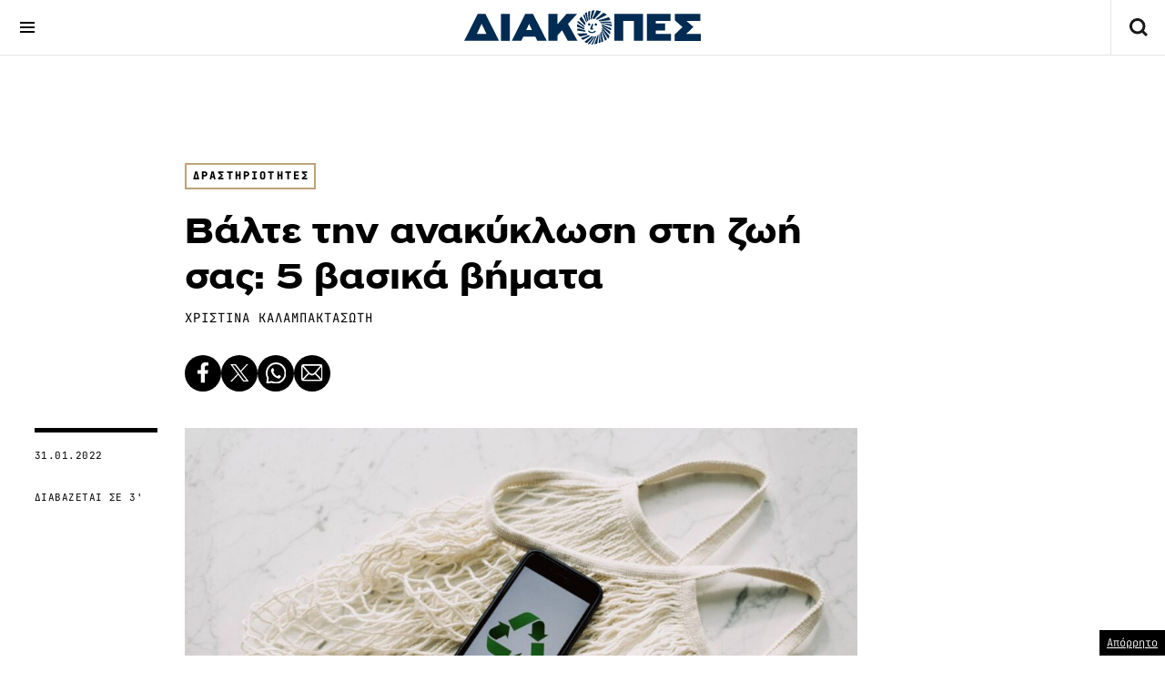

--- FILE ---
content_type: text/html; charset=UTF-8
request_url: https://www.diakopes.gr/empeiries/drastiriotites/valte-tin-anakyklosi-sti-zoi-sas-5-vasika-vimata/
body_size: 20866
content:
<!doctype html>
<html id="diakopes-gr" lang="el">

<head>
	<meta charset="UTF-8">
	<meta name='viewport' content='width=device-width, initial-scale=1.0,user-scalable=no'>
	<link rel="profile" href="https://gmpg.org/xfn/11">
	<link href="https://www.diakopes.gr/wp-content/themes/diakopes_dk/css/bootstrap.5.3.2.min.css" rel="stylesheet" crossorigin="anonymous">



	<link rel="apple-touch-icon" sizes="57x57" href="https://www.diakopes.gr/wp-content/themes/diakopes_dk/assets/images/icons/apple-icon-57x57.png">
	<link rel="apple-touch-icon" sizes="60x60" href="https://www.diakopes.gr/wp-content/themes/diakopes_dk/assets/images/icons/apple-icon-60x60.png">
	<link rel="apple-touch-icon" sizes="72x72" href="https://www.diakopes.gr/wp-content/themes/diakopes_dk/assets/images/icons/apple-icon-72x72.png">
	<link rel="apple-touch-icon" sizes="76x76" href="https://www.diakopes.gr/wp-content/themes/diakopes_dk/assets/images/icons/apple-icon-76x76.png">
	<link rel="apple-touch-icon" sizes="114x114" href="https://www.diakopes.gr/wp-content/themes/diakopes_dk/assets/images/icons/apple-icon-114x114.png">
	<link rel="apple-touch-icon" sizes="120x120" href="https://www.diakopes.gr/wp-content/themes/diakopes_dk/assets/images/icons/apple-icon-120x120.png">
	<link rel="apple-touch-icon" sizes="144x144" href="https://www.diakopes.gr/wp-content/themes/diakopes_dk/assets/images/icons/apple-icon-144x144.png">
	<link rel="apple-touch-icon" sizes="152x152" href="https://www.diakopes.gr/wp-content/themes/diakopes_dk/assets/images/icons/apple-icon-152x152.png">
	<link rel="apple-touch-icon" sizes="180x180" href="https://www.diakopes.gr/wp-content/themes/diakopes_dk/assets/images/icons/apple-icon-180x180.png">
	<link rel="icon" type="image/png" sizes="192x192" href="https://www.diakopes.gr/wp-content/themes/diakopes_dk/assets/images/icons/android-icon-192x192.png">
	<link rel="icon" type="image/png" sizes="32x32" href="https://www.diakopes.gr/wp-content/themes/diakopes_dk/assets/images/icons/favicon-32x32.png">
	<link rel="icon" type="image/png" sizes="96x96" href="https://www.diakopes.gr/wp-content/themes/diakopes_dk/assets/images/icons/favicon-96x96.png">
	<link rel="icon" type="image/png" sizes="16x16" href="https://www.diakopes.gr/wp-content/themes/diakopes_dk/assets/images/icons/favicon-16x16.png">
	<link rel="manifest" href="https://www.diakopes.gr/wp-content/themes/diakopes_dk/assets/images/icons/manifest.json">
	<meta name="msapplication-TileColor" content="#ffffff">
	<meta name="msapplication-TileImage" content="https://www.diakopes.gr/wp-content/themes/diakopes_dk/assets/images/icons/ms-icon-144x144.png">
	<meta name="theme-color" content="#ffffff">

	

	<meta name='robots' content='index, follow, max-image-preview:large, max-snippet:-1, max-video-preview:-1' />

	<!-- This site is optimized with the Yoast SEO plugin v22.4 - https://yoast.com/wordpress/plugins/seo/ -->
	<title>Βάλτε την ανακύκλωση στη ζωή σας: 5 βασικά βήματα - ΔΙΑΚΟΠΕΣ</title>
	<link rel="canonical" href="https://www.diakopes.gr/empeiries/drastiriotites/valte-tin-anakyklosi-sti-zoi-sas-5-vasika-vimata/" />
	<meta property="og:locale" content="en_US" />
	<meta property="og:type" content="article" />
	<meta property="og:title" content="Βάλτε την ανακύκλωση στη ζωή σας: 5 βασικά βήματα - ΔΙΑΚΟΠΕΣ" />
	<meta property="og:description" content="Μια απαραίτητη συνήθεια με θετικά αποτελέσματα για τον άνθρωπο και το περιβάλλον." />
	<meta property="og:url" content="https://www.diakopes.gr/empeiries/drastiriotites/valte-tin-anakyklosi-sti-zoi-sas-5-vasika-vimata/" />
	<meta property="og:site_name" content="ΔΙΑΚΟΠΕΣ" />
	<meta property="article:publisher" content="https://www.facebook.com/diakopesgr" />
	<meta property="article:published_time" content="2022-01-31T18:08:50+00:00" />
	<meta property="article:modified_time" content="2023-10-18T13:31:21+00:00" />
	<meta property="og:image" content="https://www.diakopes.gr/wp-content/uploads/2023/09/pexels-ready-made-3850512-1.jpg" />
	<meta property="og:image:width" content="1920" />
	<meta property="og:image:height" content="1280" />
	<meta property="og:image:type" content="image/jpeg" />
	<meta name="author" content="Ομάδα του Διακοπες" />
	<meta name="twitter:card" content="summary_large_image" />
	<meta name="twitter:label1" content="Written by" />
	<meta name="twitter:data1" content="Ομάδα του Διακοπες" />
	<script type="application/ld+json" class="yoast-schema-graph">{"@context":"https://schema.org","@graph":[{"@type":"NewsArticle","@id":"https://www.diakopes.gr/empeiries/drastiriotites/valte-tin-anakyklosi-sti-zoi-sas-5-vasika-vimata/#article","isPartOf":{"@id":"https://www.diakopes.gr/empeiries/drastiriotites/valte-tin-anakyklosi-sti-zoi-sas-5-vasika-vimata/"},"author":{"name":"Ομάδα του Διακοπες","@id":"http://www.diakopes.gr/#/schema/person/62640724d53f668286bc0a58f7b896dd"},"headline":"Βάλτε την ανακύκλωση στη ζωή σας: 5 βασικά βήματα","datePublished":"2022-01-31T18:08:50+00:00","dateModified":"2023-10-18T13:31:21+00:00","mainEntityOfPage":{"@id":"https://www.diakopes.gr/empeiries/drastiriotites/valte-tin-anakyklosi-sti-zoi-sas-5-vasika-vimata/"},"wordCount":23,"commentCount":0,"publisher":{"@id":"http://www.diakopes.gr/#organization"},"image":{"@id":"https://www.diakopes.gr/empeiries/drastiriotites/valte-tin-anakyklosi-sti-zoi-sas-5-vasika-vimata/#primaryimage"},"thumbnailUrl":"https://www.diakopes.gr/wp-content/uploads/2023/09/pexels-ready-made-3850512-1.jpg","keywords":["ΑΝΑΚΥΚΛΩΣΗ","ΒΗΜΑΤΑ","ΟΙΚΟΛΟΓΙΑ","ΠΕΡΙΒΑΛΛΟΝ","ΣΥΜΒΟΥΛΕΣ","ΣΥΝΕΙΔΗΣΗ"],"articleSection":["Δραστηριότητες","ΕΜΠΕΙΡΙΕΣ"],"inLanguage":"en-US","potentialAction":[{"@type":"CommentAction","name":"Comment","target":["https://www.diakopes.gr/empeiries/drastiriotites/valte-tin-anakyklosi-sti-zoi-sas-5-vasika-vimata/#respond"]}]},{"@type":"WebPage","@id":"https://www.diakopes.gr/empeiries/drastiriotites/valte-tin-anakyklosi-sti-zoi-sas-5-vasika-vimata/","url":"https://www.diakopes.gr/empeiries/drastiriotites/valte-tin-anakyklosi-sti-zoi-sas-5-vasika-vimata/","name":"Βάλτε την ανακύκλωση στη ζωή σας: 5 βασικά βήματα - ΔΙΑΚΟΠΕΣ","isPartOf":{"@id":"http://www.diakopes.gr/#website"},"primaryImageOfPage":{"@id":"https://www.diakopes.gr/empeiries/drastiriotites/valte-tin-anakyklosi-sti-zoi-sas-5-vasika-vimata/#primaryimage"},"image":{"@id":"https://www.diakopes.gr/empeiries/drastiriotites/valte-tin-anakyklosi-sti-zoi-sas-5-vasika-vimata/#primaryimage"},"thumbnailUrl":"https://www.diakopes.gr/wp-content/uploads/2023/09/pexels-ready-made-3850512-1.jpg","datePublished":"2022-01-31T18:08:50+00:00","dateModified":"2023-10-18T13:31:21+00:00","breadcrumb":{"@id":"https://www.diakopes.gr/empeiries/drastiriotites/valte-tin-anakyklosi-sti-zoi-sas-5-vasika-vimata/#breadcrumb"},"inLanguage":"en-US","potentialAction":[{"@type":"ReadAction","target":["https://www.diakopes.gr/empeiries/drastiriotites/valte-tin-anakyklosi-sti-zoi-sas-5-vasika-vimata/"]}]},{"@type":"ImageObject","inLanguage":"en-US","@id":"https://www.diakopes.gr/empeiries/drastiriotites/valte-tin-anakyklosi-sti-zoi-sas-5-vasika-vimata/#primaryimage","url":"https://www.diakopes.gr/wp-content/uploads/2023/09/pexels-ready-made-3850512-1.jpg","contentUrl":"https://www.diakopes.gr/wp-content/uploads/2023/09/pexels-ready-made-3850512-1.jpg","width":1920,"height":1280},{"@type":"BreadcrumbList","@id":"https://www.diakopes.gr/empeiries/drastiriotites/valte-tin-anakyklosi-sti-zoi-sas-5-vasika-vimata/#breadcrumb","itemListElement":[{"@type":"ListItem","position":1,"name":"Home","item":"http://www.diakopes.gr/"},{"@type":"ListItem","position":2,"name":"Βάλτε την ανακύκλωση στη ζωή σας: 5 βασικά βήματα"}]},{"@type":"WebSite","@id":"http://www.diakopes.gr/#website","url":"http://www.diakopes.gr/","name":"ΔΙΑΚΟΠΕΣ","description":"diakopes.gr","publisher":{"@id":"http://www.diakopes.gr/#organization"},"alternateName":"ΔΙΑΚΟΠΕΣ","potentialAction":[{"@type":"SearchAction","target":{"@type":"EntryPoint","urlTemplate":"http://www.diakopes.gr/?s={search_term_string}"},"query-input":"required name=search_term_string"}],"inLanguage":"en-US"},{"@type":"Organization","@id":"http://www.diakopes.gr/#organization","name":"ΔΙΑΚΟΠΕΣ","alternateName":"DIAKOPES","url":"http://www.diakopes.gr/","logo":{"@type":"ImageObject","inLanguage":"en-US","@id":"http://www.diakopes.gr/#/schema/logo/image/","url":"https://www.diakopes.gr/wp-content/uploads/2023/10/site-logo-y.jpg","contentUrl":"https://www.diakopes.gr/wp-content/uploads/2023/10/site-logo-y.jpg","width":696,"height":696,"caption":"ΔΙΑΚΟΠΕΣ"},"image":{"@id":"http://www.diakopes.gr/#/schema/logo/image/"},"sameAs":["https://www.facebook.com/diakopesgr","https://www.instagram.com/diakopesgr/"]},{"@type":"Person","@id":"http://www.diakopes.gr/#/schema/person/62640724d53f668286bc0a58f7b896dd","name":"Ομάδα του Διακοπες","url":"https://www.diakopes.gr/author/diakopes/"}]}</script>
	<!-- / Yoast SEO plugin. -->


<link rel='dns-prefetch' href='//www.diakopes.gr' />
<link rel='dns-prefetch' href='//player.kwikmotion.com' />
<link rel='dns-prefetch' href='//maps.google.com' />
<link rel="alternate" type="application/rss+xml" title="ΔΙΑΚΟΠΕΣ &raquo; Feed" href="https://www.diakopes.gr/feed/" />
<link rel="alternate" type="application/rss+xml" title="ΔΙΑΚΟΠΕΣ &raquo; Comments Feed" href="https://www.diakopes.gr/comments/feed/" />
<script>
window._wpemojiSettings = {"baseUrl":"https:\/\/s.w.org\/images\/core\/emoji\/15.0.3\/72x72\/","ext":".png","svgUrl":"https:\/\/s.w.org\/images\/core\/emoji\/15.0.3\/svg\/","svgExt":".svg","source":{"concatemoji":"https:\/\/www.diakopes.gr\/wp-includes\/js\/wp-emoji-release.min.js?ver=6.5"}};
/*! This file is auto-generated */
!function(i,n){var o,s,e;function c(e){try{var t={supportTests:e,timestamp:(new Date).valueOf()};sessionStorage.setItem(o,JSON.stringify(t))}catch(e){}}function p(e,t,n){e.clearRect(0,0,e.canvas.width,e.canvas.height),e.fillText(t,0,0);var t=new Uint32Array(e.getImageData(0,0,e.canvas.width,e.canvas.height).data),r=(e.clearRect(0,0,e.canvas.width,e.canvas.height),e.fillText(n,0,0),new Uint32Array(e.getImageData(0,0,e.canvas.width,e.canvas.height).data));return t.every(function(e,t){return e===r[t]})}function u(e,t,n){switch(t){case"flag":return n(e,"\ud83c\udff3\ufe0f\u200d\u26a7\ufe0f","\ud83c\udff3\ufe0f\u200b\u26a7\ufe0f")?!1:!n(e,"\ud83c\uddfa\ud83c\uddf3","\ud83c\uddfa\u200b\ud83c\uddf3")&&!n(e,"\ud83c\udff4\udb40\udc67\udb40\udc62\udb40\udc65\udb40\udc6e\udb40\udc67\udb40\udc7f","\ud83c\udff4\u200b\udb40\udc67\u200b\udb40\udc62\u200b\udb40\udc65\u200b\udb40\udc6e\u200b\udb40\udc67\u200b\udb40\udc7f");case"emoji":return!n(e,"\ud83d\udc26\u200d\u2b1b","\ud83d\udc26\u200b\u2b1b")}return!1}function f(e,t,n){var r="undefined"!=typeof WorkerGlobalScope&&self instanceof WorkerGlobalScope?new OffscreenCanvas(300,150):i.createElement("canvas"),a=r.getContext("2d",{willReadFrequently:!0}),o=(a.textBaseline="top",a.font="600 32px Arial",{});return e.forEach(function(e){o[e]=t(a,e,n)}),o}function t(e){var t=i.createElement("script");t.src=e,t.defer=!0,i.head.appendChild(t)}"undefined"!=typeof Promise&&(o="wpEmojiSettingsSupports",s=["flag","emoji"],n.supports={everything:!0,everythingExceptFlag:!0},e=new Promise(function(e){i.addEventListener("DOMContentLoaded",e,{once:!0})}),new Promise(function(t){var n=function(){try{var e=JSON.parse(sessionStorage.getItem(o));if("object"==typeof e&&"number"==typeof e.timestamp&&(new Date).valueOf()<e.timestamp+604800&&"object"==typeof e.supportTests)return e.supportTests}catch(e){}return null}();if(!n){if("undefined"!=typeof Worker&&"undefined"!=typeof OffscreenCanvas&&"undefined"!=typeof URL&&URL.createObjectURL&&"undefined"!=typeof Blob)try{var e="postMessage("+f.toString()+"("+[JSON.stringify(s),u.toString(),p.toString()].join(",")+"));",r=new Blob([e],{type:"text/javascript"}),a=new Worker(URL.createObjectURL(r),{name:"wpTestEmojiSupports"});return void(a.onmessage=function(e){c(n=e.data),a.terminate(),t(n)})}catch(e){}c(n=f(s,u,p))}t(n)}).then(function(e){for(var t in e)n.supports[t]=e[t],n.supports.everything=n.supports.everything&&n.supports[t],"flag"!==t&&(n.supports.everythingExceptFlag=n.supports.everythingExceptFlag&&n.supports[t]);n.supports.everythingExceptFlag=n.supports.everythingExceptFlag&&!n.supports.flag,n.DOMReady=!1,n.readyCallback=function(){n.DOMReady=!0}}).then(function(){return e}).then(function(){var e;n.supports.everything||(n.readyCallback(),(e=n.source||{}).concatemoji?t(e.concatemoji):e.wpemoji&&e.twemoji&&(t(e.twemoji),t(e.wpemoji)))}))}((window,document),window._wpemojiSettings);
</script>
<style id='wp-emoji-styles-inline-css'>

	img.wp-smiley, img.emoji {
		display: inline !important;
		border: none !important;
		box-shadow: none !important;
		height: 1em !important;
		width: 1em !important;
		margin: 0 0.07em !important;
		vertical-align: -0.1em !important;
		background: none !important;
		padding: 0 !important;
	}
</style>
<link rel='stylesheet' id='wp-block-library-css' href='https://www.diakopes.gr/wp-includes/css/dist/block-library/style.min.css?ver=6.5' media='all' />
<style id='classic-theme-styles-inline-css'>
/*! This file is auto-generated */
.wp-block-button__link{color:#fff;background-color:#32373c;border-radius:9999px;box-shadow:none;text-decoration:none;padding:calc(.667em + 2px) calc(1.333em + 2px);font-size:1.125em}.wp-block-file__button{background:#32373c;color:#fff;text-decoration:none}
</style>
<style id='global-styles-inline-css'>
body{--wp--preset--color--black: #000000;--wp--preset--color--cyan-bluish-gray: #abb8c3;--wp--preset--color--white: #ffffff;--wp--preset--color--pale-pink: #f78da7;--wp--preset--color--vivid-red: #cf2e2e;--wp--preset--color--luminous-vivid-orange: #ff6900;--wp--preset--color--luminous-vivid-amber: #fcb900;--wp--preset--color--light-green-cyan: #7bdcb5;--wp--preset--color--vivid-green-cyan: #00d084;--wp--preset--color--pale-cyan-blue: #8ed1fc;--wp--preset--color--vivid-cyan-blue: #0693e3;--wp--preset--color--vivid-purple: #9b51e0;--wp--preset--gradient--vivid-cyan-blue-to-vivid-purple: linear-gradient(135deg,rgba(6,147,227,1) 0%,rgb(155,81,224) 100%);--wp--preset--gradient--light-green-cyan-to-vivid-green-cyan: linear-gradient(135deg,rgb(122,220,180) 0%,rgb(0,208,130) 100%);--wp--preset--gradient--luminous-vivid-amber-to-luminous-vivid-orange: linear-gradient(135deg,rgba(252,185,0,1) 0%,rgba(255,105,0,1) 100%);--wp--preset--gradient--luminous-vivid-orange-to-vivid-red: linear-gradient(135deg,rgba(255,105,0,1) 0%,rgb(207,46,46) 100%);--wp--preset--gradient--very-light-gray-to-cyan-bluish-gray: linear-gradient(135deg,rgb(238,238,238) 0%,rgb(169,184,195) 100%);--wp--preset--gradient--cool-to-warm-spectrum: linear-gradient(135deg,rgb(74,234,220) 0%,rgb(151,120,209) 20%,rgb(207,42,186) 40%,rgb(238,44,130) 60%,rgb(251,105,98) 80%,rgb(254,248,76) 100%);--wp--preset--gradient--blush-light-purple: linear-gradient(135deg,rgb(255,206,236) 0%,rgb(152,150,240) 100%);--wp--preset--gradient--blush-bordeaux: linear-gradient(135deg,rgb(254,205,165) 0%,rgb(254,45,45) 50%,rgb(107,0,62) 100%);--wp--preset--gradient--luminous-dusk: linear-gradient(135deg,rgb(255,203,112) 0%,rgb(199,81,192) 50%,rgb(65,88,208) 100%);--wp--preset--gradient--pale-ocean: linear-gradient(135deg,rgb(255,245,203) 0%,rgb(182,227,212) 50%,rgb(51,167,181) 100%);--wp--preset--gradient--electric-grass: linear-gradient(135deg,rgb(202,248,128) 0%,rgb(113,206,126) 100%);--wp--preset--gradient--midnight: linear-gradient(135deg,rgb(2,3,129) 0%,rgb(40,116,252) 100%);--wp--preset--font-size--small: 13px;--wp--preset--font-size--medium: 20px;--wp--preset--font-size--large: 36px;--wp--preset--font-size--x-large: 42px;--wp--preset--spacing--20: 0.44rem;--wp--preset--spacing--30: 0.67rem;--wp--preset--spacing--40: 1rem;--wp--preset--spacing--50: 1.5rem;--wp--preset--spacing--60: 2.25rem;--wp--preset--spacing--70: 3.38rem;--wp--preset--spacing--80: 5.06rem;--wp--preset--shadow--natural: 6px 6px 9px rgba(0, 0, 0, 0.2);--wp--preset--shadow--deep: 12px 12px 50px rgba(0, 0, 0, 0.4);--wp--preset--shadow--sharp: 6px 6px 0px rgba(0, 0, 0, 0.2);--wp--preset--shadow--outlined: 6px 6px 0px -3px rgba(255, 255, 255, 1), 6px 6px rgba(0, 0, 0, 1);--wp--preset--shadow--crisp: 6px 6px 0px rgba(0, 0, 0, 1);}:where(.is-layout-flex){gap: 0.5em;}:where(.is-layout-grid){gap: 0.5em;}body .is-layout-flow > .alignleft{float: left;margin-inline-start: 0;margin-inline-end: 2em;}body .is-layout-flow > .alignright{float: right;margin-inline-start: 2em;margin-inline-end: 0;}body .is-layout-flow > .aligncenter{margin-left: auto !important;margin-right: auto !important;}body .is-layout-constrained > .alignleft{float: left;margin-inline-start: 0;margin-inline-end: 2em;}body .is-layout-constrained > .alignright{float: right;margin-inline-start: 2em;margin-inline-end: 0;}body .is-layout-constrained > .aligncenter{margin-left: auto !important;margin-right: auto !important;}body .is-layout-constrained > :where(:not(.alignleft):not(.alignright):not(.alignfull)){max-width: var(--wp--style--global--content-size);margin-left: auto !important;margin-right: auto !important;}body .is-layout-constrained > .alignwide{max-width: var(--wp--style--global--wide-size);}body .is-layout-flex{display: flex;}body .is-layout-flex{flex-wrap: wrap;align-items: center;}body .is-layout-flex > *{margin: 0;}body .is-layout-grid{display: grid;}body .is-layout-grid > *{margin: 0;}:where(.wp-block-columns.is-layout-flex){gap: 2em;}:where(.wp-block-columns.is-layout-grid){gap: 2em;}:where(.wp-block-post-template.is-layout-flex){gap: 1.25em;}:where(.wp-block-post-template.is-layout-grid){gap: 1.25em;}.has-black-color{color: var(--wp--preset--color--black) !important;}.has-cyan-bluish-gray-color{color: var(--wp--preset--color--cyan-bluish-gray) !important;}.has-white-color{color: var(--wp--preset--color--white) !important;}.has-pale-pink-color{color: var(--wp--preset--color--pale-pink) !important;}.has-vivid-red-color{color: var(--wp--preset--color--vivid-red) !important;}.has-luminous-vivid-orange-color{color: var(--wp--preset--color--luminous-vivid-orange) !important;}.has-luminous-vivid-amber-color{color: var(--wp--preset--color--luminous-vivid-amber) !important;}.has-light-green-cyan-color{color: var(--wp--preset--color--light-green-cyan) !important;}.has-vivid-green-cyan-color{color: var(--wp--preset--color--vivid-green-cyan) !important;}.has-pale-cyan-blue-color{color: var(--wp--preset--color--pale-cyan-blue) !important;}.has-vivid-cyan-blue-color{color: var(--wp--preset--color--vivid-cyan-blue) !important;}.has-vivid-purple-color{color: var(--wp--preset--color--vivid-purple) !important;}.has-black-background-color{background-color: var(--wp--preset--color--black) !important;}.has-cyan-bluish-gray-background-color{background-color: var(--wp--preset--color--cyan-bluish-gray) !important;}.has-white-background-color{background-color: var(--wp--preset--color--white) !important;}.has-pale-pink-background-color{background-color: var(--wp--preset--color--pale-pink) !important;}.has-vivid-red-background-color{background-color: var(--wp--preset--color--vivid-red) !important;}.has-luminous-vivid-orange-background-color{background-color: var(--wp--preset--color--luminous-vivid-orange) !important;}.has-luminous-vivid-amber-background-color{background-color: var(--wp--preset--color--luminous-vivid-amber) !important;}.has-light-green-cyan-background-color{background-color: var(--wp--preset--color--light-green-cyan) !important;}.has-vivid-green-cyan-background-color{background-color: var(--wp--preset--color--vivid-green-cyan) !important;}.has-pale-cyan-blue-background-color{background-color: var(--wp--preset--color--pale-cyan-blue) !important;}.has-vivid-cyan-blue-background-color{background-color: var(--wp--preset--color--vivid-cyan-blue) !important;}.has-vivid-purple-background-color{background-color: var(--wp--preset--color--vivid-purple) !important;}.has-black-border-color{border-color: var(--wp--preset--color--black) !important;}.has-cyan-bluish-gray-border-color{border-color: var(--wp--preset--color--cyan-bluish-gray) !important;}.has-white-border-color{border-color: var(--wp--preset--color--white) !important;}.has-pale-pink-border-color{border-color: var(--wp--preset--color--pale-pink) !important;}.has-vivid-red-border-color{border-color: var(--wp--preset--color--vivid-red) !important;}.has-luminous-vivid-orange-border-color{border-color: var(--wp--preset--color--luminous-vivid-orange) !important;}.has-luminous-vivid-amber-border-color{border-color: var(--wp--preset--color--luminous-vivid-amber) !important;}.has-light-green-cyan-border-color{border-color: var(--wp--preset--color--light-green-cyan) !important;}.has-vivid-green-cyan-border-color{border-color: var(--wp--preset--color--vivid-green-cyan) !important;}.has-pale-cyan-blue-border-color{border-color: var(--wp--preset--color--pale-cyan-blue) !important;}.has-vivid-cyan-blue-border-color{border-color: var(--wp--preset--color--vivid-cyan-blue) !important;}.has-vivid-purple-border-color{border-color: var(--wp--preset--color--vivid-purple) !important;}.has-vivid-cyan-blue-to-vivid-purple-gradient-background{background: var(--wp--preset--gradient--vivid-cyan-blue-to-vivid-purple) !important;}.has-light-green-cyan-to-vivid-green-cyan-gradient-background{background: var(--wp--preset--gradient--light-green-cyan-to-vivid-green-cyan) !important;}.has-luminous-vivid-amber-to-luminous-vivid-orange-gradient-background{background: var(--wp--preset--gradient--luminous-vivid-amber-to-luminous-vivid-orange) !important;}.has-luminous-vivid-orange-to-vivid-red-gradient-background{background: var(--wp--preset--gradient--luminous-vivid-orange-to-vivid-red) !important;}.has-very-light-gray-to-cyan-bluish-gray-gradient-background{background: var(--wp--preset--gradient--very-light-gray-to-cyan-bluish-gray) !important;}.has-cool-to-warm-spectrum-gradient-background{background: var(--wp--preset--gradient--cool-to-warm-spectrum) !important;}.has-blush-light-purple-gradient-background{background: var(--wp--preset--gradient--blush-light-purple) !important;}.has-blush-bordeaux-gradient-background{background: var(--wp--preset--gradient--blush-bordeaux) !important;}.has-luminous-dusk-gradient-background{background: var(--wp--preset--gradient--luminous-dusk) !important;}.has-pale-ocean-gradient-background{background: var(--wp--preset--gradient--pale-ocean) !important;}.has-electric-grass-gradient-background{background: var(--wp--preset--gradient--electric-grass) !important;}.has-midnight-gradient-background{background: var(--wp--preset--gradient--midnight) !important;}.has-small-font-size{font-size: var(--wp--preset--font-size--small) !important;}.has-medium-font-size{font-size: var(--wp--preset--font-size--medium) !important;}.has-large-font-size{font-size: var(--wp--preset--font-size--large) !important;}.has-x-large-font-size{font-size: var(--wp--preset--font-size--x-large) !important;}
.wp-block-navigation a:where(:not(.wp-element-button)){color: inherit;}
:where(.wp-block-post-template.is-layout-flex){gap: 1.25em;}:where(.wp-block-post-template.is-layout-grid){gap: 1.25em;}
:where(.wp-block-columns.is-layout-flex){gap: 2em;}:where(.wp-block-columns.is-layout-grid){gap: 2em;}
.wp-block-pullquote{font-size: 1.5em;line-height: 1.6;}
</style>
<link rel='stylesheet' id='diakopes_dk-slickcss-css' href='https://www.diakopes.gr/wp-content/themes/diakopes_dk/assets/js/slick/slick.css?ver=6.5' media='all' />
<link rel='stylesheet' id='diakopes_dk-swipercss-css' href='https://www.diakopes.gr/wp-content/themes/diakopes_dk/assets/js/swiper/swiper-bundle.min.css?ver=6.5' media='all' />
<link rel='stylesheet' id='diakopes_dk-style-css' href='https://www.diakopes.gr/wp-content/themes/diakopes_dk/style.css?ver=1.0.18' media='all' />
<link rel='stylesheet' id='wpgmp-frontend_css-css' href='https://www.diakopes.gr/wp-content/plugins/wp-google-map-plugin/assets/css/frontend.css?ver=6.5' media='all' />
<script src="https://www.diakopes.gr/wp-includes/js/jquery/jquery.min.js?ver=3.7.1" id="jquery-core-js"></script>
<script src="https://www.diakopes.gr/wp-includes/js/jquery/jquery-migrate.min.js?ver=3.4.1" id="jquery-migrate-js"></script>
<script src="https://www.diakopes.gr/wp-content/themes/diakopes_dk/assets/js/slick/slick.min.js?ver=6.5" id="diakopes_dk-slickjs-js"></script>
<script src="https://www.diakopes.gr/wp-content/themes/diakopes_dk/assets/js/swiper/swiper-bundle.min.js?ver=6.5" id="diakopes_dk-swiperjs-js"></script>
<script src="https://www.diakopes.gr/wp-content/themes/diakopes_dk/assets/js/gsap.min.js?ver=6.5" id="diakopes_dk-gsap-js"></script>
<script src="https://www.diakopes.gr/wp-content/themes/diakopes_dk/js/custom.js?ver=1.0.18" id="diakopes_dk-customjs-js"></script>
<script src="https://player.kwikmotion.com/ClientsTemplates/Megatv/KwikLink_311592e7-13f8-4268-b02a-633895abae3b.js?ver=6.5" id="diakopes_dk-kwik-player-js"></script>
<link rel="https://api.w.org/" href="https://www.diakopes.gr/wp-json/" /><link rel="alternate" type="application/json" href="https://www.diakopes.gr/wp-json/wp/v2/posts/4785" /><link rel="EditURI" type="application/rsd+xml" title="RSD" href="https://www.diakopes.gr/xmlrpc.php?rsd" />
<meta name="generator" content="WordPress 6.5" />
<link rel='shortlink' href='https://www.diakopes.gr/?p=4785' />
<link rel="alternate" type="application/json+oembed" href="https://www.diakopes.gr/wp-json/oembed/1.0/embed?url=https%3A%2F%2Fwww.diakopes.gr%2Fempeiries%2Fdrastiriotites%2Fvalte-tin-anakyklosi-sti-zoi-sas-5-vasika-vimata%2F" />
<link rel="alternate" type="text/xml+oembed" href="https://www.diakopes.gr/wp-json/oembed/1.0/embed?url=https%3A%2F%2Fwww.diakopes.gr%2Fempeiries%2Fdrastiriotites%2Fvalte-tin-anakyklosi-sti-zoi-sas-5-vasika-vimata%2F&#038;format=xml" />
<link rel="amphtml" href="https://www.diakopes.gr/empeiries/drastiriotites/valte-tin-anakyklosi-sti-zoi-sas-5-vasika-vimata/amp/">
	
<script src="https://cdnjs.cloudflare.com/ajax/libs/mobile-detect/1.4.5/mobile-detect.min.js" integrity="sha512-1vJtouuOb2tPm+Jh7EnT2VeiCoWv0d7UQ8SGl/2CoOU+bkxhxSX4gDjmdjmbX4OjbsbCBN+Gytj4RGrjV3BLkQ==" crossorigin="anonymous" referrerpolicy="no-referrer"></script>
<script>
  var md;
  if (typeof MobileDetect !== 'undefined') md = new MobileDetect(window.navigator.userAgent);
</script>

<!-- Google tag (gtag.js) -->
<script async src="https://www.googletagmanager.com/gtag/js?id=G-LHXQS3J5L3"></script>
<script>
  window.dataLayer = window.dataLayer || [];

  function gtag() {
    dataLayer.push(arguments);
  }
  gtag('js', new Date());
  gtag('config', 'G-LHXQS3J5L3');
</script>



<script type="text/javascript">
  (function() {
  /** CONFIGURATION START **/
  var _sf_async_config = window._sf_async_config = (window._sf_async_config || {});
  _sf_async_config.uid = 66944;
  _sf_async_config.domain = 'diakopes.gr';
  _sf_async_config.flickerControl = false;
  _sf_async_config.useCanonical = true;
  _sf_async_config.useCanonicalDomain = true;
  _sf_async_config.sections = 'ΕΜΠΕΙΡΙΕΣ';
  _sf_async_config.authors = '';
  /** CONFIGURATION END **/
  function loadChartbeat() {
      var e = document.createElement('script');
      var n = document.getElementsByTagName('script')[0];
      e.type = 'text/javascript';
      e.async = true;
      e.src = '//static.chartbeat.com/js/chartbeat.js';;
      n.parentNode.insertBefore(e, n);
  }
  loadChartbeat();
  })();
  </script>
  <script async src="//static.chartbeat.com/js/chartbeat_mab.js"></script>

<script async src="https://pagead2.googlesyndication.com/pagead/js/adsbygoogle.js?client=ca-pub-1729493232531339" crossorigin="anonymous"></script>
<script async src="https://securepubads.g.doubleclick.net/tag/js/gpt.js"></script>



<!--LOTAME-->

<link rel="preconnect" href="https://tags.crwdcntrl.net">
  <link rel="preconnect" href="https://bcp.crwdcntrl.net">
  <link rel="preconnect" href="https://c.ltmsphrcl.net">
  <link rel="dns-prefetch" href="https://tags.crwdcntrl.net">
  <link rel="dns-prefetch" href="https://bcp.crwdcntrl.net">
  <link rel="dns-prefetch" href="https://c.ltmsphrcl.net">

  <script>
    ! function() {
      window.googletag = window.googletag || {};
      window.googletag.cmd = window.googletag.cmd || [];
      var audTargetingKey = 'lotame';
      var panoramaIdTargetingKey = 'lpanoramaid';
      var lotameClientId = '17929';
      var audLocalStorageKey = 'lotame_' + lotameClientId + '_auds';

      // Immediately load audiences and Panorama ID from local storage
      try {
        var storedAuds = window.localStorage.getItem(audLocalStorageKey) || '';
        if (storedAuds) {
          googletag.cmd.push(function() {
            window.googletag.pubads().setTargeting(audTargetingKey, storedAuds.split(','));
          });
        }

        var localStoragePanoramaID = window.localStorage.getItem('panoramaId') || '';
        if (localStoragePanoramaID) {
          googletag.cmd.push(function() {
              window.googletag.pubads().setTargeting(panoramaIdTargetingKey, localStoragePanoramaID);
          });
        }
      } catch(e) {
      }

      // Callback when targeting audience is ready to push latest audience data
      var audienceReadyCallback = function (profile) {

        // Get audiences as an array
        var lotameAudiences = profile.getAudiences() || [];

        // Set the new target audiences for call to Google
        googletag.cmd.push(function() {
          window.googletag.pubads().setTargeting(audTargetingKey, lotameAudiences);
        });

        // Get the PanoramaID to set at Google
        var lotamePanoramaID = profile.getPanorama().getId() || '';
        if (lotamePanoramaID) {
          googletag.cmd.push(function() {
            window.googletag.pubads().setTargeting(panoramaIdTargetingKey, lotamePanoramaID);
          });
        }
      };

      // Lotame Config
      var lotameTagInput = {
        data: {},
        config: {
          audienceLocalStorage: audLocalStorageKey,
          onProfileReady: audienceReadyCallback
        }
      };

      // Lotame initialization
      var lotameConfig = lotameTagInput.config || {};
      var namespace = window['lotame_' + lotameClientId] = {};
      namespace.config = lotameConfig;
      namespace.data = lotameTagInput.data || {};
      namespace.cmd = namespace.cmd || [];
    } ();
  </script>
  <script async src="https://tags.crwdcntrl.net/lt/c/17929/lt.min.js"></script>

<!--LOTAME-->



<script>
  window.googletag = window.googletag || {
    cmd: []
  };
  googletag.cmd.push(function() {



    googletag.defineSlot('/23017096929/diakopes.gr/diakopes_billboard_1', [
      [970, 250],
      [728, 90],
      [970, 90]
    ], 'dk_billboard_1').addService(googletag.pubads());

    googletag.defineSlot('/23017096929/diakopes.gr/diakopes_billboard_2', [
      [970, 250],
      [970, 90],
      [728, 90]
    ], 'dk_billboard_2').addService(googletag.pubads());
    googletag.defineSlot('/23017096929/diakopes.gr/diakopes_billboard_3', [
      [728, 90],
      [970, 90],
      [970, 250]
    ], 'dk_billboard_3').addService(googletag.pubads());

    googletag.defineSlot('/23017096929/diakopes.gr/diakopes_sidebar_1', [
      [300, 250],
      [300, 600]
    ], 'dk_sidebar_1').addService(googletag.pubads());

    googletag.defineSlot('/23017096929/diakopes.gr/diakopes_sidebar_2', [
      [300, 250],
      [300, 600]
    ], 'dk_sidebar_2').addService(googletag.pubads());

    
      //var w = window.innerWidth || document.documentElement.clientWidth || document.body.clientWidth;	
      //if (w <= 1000) {
      if (md && md.mobile()) { //mobile
        googletag.defineSlot('/23017096929/diakopes.gr/diakopes_inline_1', [
          [300, 250],
          [336, 280],
          [300, 600]
        ], 'dk_inline_1').addService(googletag.pubads());
        googletag.defineSlot('/23017096929/diakopes.gr/diakopes_inline_2', [
          [300, 250],
          [336, 280],
          [300, 600]
        ], 'dk_inline_2').addService(googletag.pubads());
        googletag.defineSlot('/23017096929/diakopes.gr/diakopes_inline_3', [
          [300, 250],
          [336, 280],
          [300, 600]
        ], 'dk_inline_3').addService(googletag.pubads());
        googletag.defineSlot('/23017096929/diakopes.gr/diakopes_inline_4', [
          [300, 250],
          [336, 280],
          [300, 600]
        ], 'dk_inline_4').addService(googletag.pubads());
        //mobile
        //console.log('Mobile');
      } else {
        googletag.defineSlot('/23017096929/diakopes.gr/diakopes_inline_1', [
          [300, 250]
        ], 'dk_inline_1').addService(googletag.pubads());
        googletag.defineSlot('/23017096929/diakopes.gr/diakopes_inline_2', [
          [300, 250]
        ], 'dk_inline_2').addService(googletag.pubads());
        googletag.defineSlot('/23017096929/diakopes.gr/diakopes_inline_3', [
          [300, 250]
        ], 'dk_inline_3').addService(googletag.pubads());
        googletag.defineSlot('/23017096929/diakopes.gr/diakopes_inline_4', [
          [300, 250]
        ], 'dk_inline_4').addService(googletag.pubads());
        //desktop
        //console.log('Desktop');
      }

    
    googletag.defineSlot('/23017096929/diakopes.gr/diakopes_mobile_sticky', [
      [320, 50],
      [320, 100]
    ], 'dk_mobile_sticky').addService(googletag.pubads());

    googletag.defineSlot('/23017096929/diakopes.gr/diakopes_prestitial', [1, 1], 'dk_prestitial').addService(googletag.pubads());

    googletag.defineSlot('/23017096929/diakopes.gr/diakopes_custom_1x1', [1, 1], 'dk_custom').addService(googletag.pubads());




    //googletag.pubads().enableSingleRequest();
    // googletag.pubads().collapseEmptyDivs();
    // googletag.pubads().setCentering(true);
// googletag.pubads().enableLazyLoad();

    googletag.pubads().enableLazyLoad({
                fetchMarginPercent: 100,  // Fetch ad when it is within 100% of the viewport
                renderMarginPercent: 100, // Render ad when it is within 100% of the viewport
                mobileScaling: 1.0        // If 2.0, double the margins on mobile devices
            });



    googletag.enableServices();

  });
</script>
  <script>
    googletag.cmd.push(function() {
      googletag.pubads().setTargeting('Category', 'empeiries');
      googletag.pubads().setTargeting('SubCategory', 'drastiriotites');
      googletag.pubads().setTargeting('Item_Id', '4785');
      googletag.pubads().setTargeting('Tags', ['ΑΝΑΚΥΚΛΩΣΗ','ΒΗΜΑΤΑ','ΟΙΚΟΛΟΓΙΑ','ΠΕΡΙΒΑΛΛΟΝ','ΣΥΜΒΟΥΛΕΣ','ΣΥΝΕΙΔΗΣΗ']);
    });
  </script>

<script>
  /*DETECT LOADED ADS */
  googletag.cmd.push(function() {
    googletag.pubads().addEventListener("slotRenderEnded", (event) => {
      const slot = event.slot;
      if (slot.getSlotElementId() === 'dk_billboard_1') {

        if (event.isEmpty === true) {
          const adContainer = $('.dk-ad-checker-section:has(.dk-ad-sticky-toggle)');
          adContainer.hide();
        };
        // console.log(slot.getSlotElementId() + " empty: " + event.isEmpty);
      }
    });
  });
  /*END OF DETECT LOADED ADS */
</script></head>

<body class="post-template-default single single-post postid-4785 single-format-standard">
		<style>
.main-navigation div>ul>li.menu-item-35065 {
    display: none;
}	
	</style>
	
		
	<div id='dk_prestitial'></div>
	<script>
		googletag.cmd.push(function() {
			googletag.display('dk_prestitial');
		});
	</script>

	<div id='dk_custom'></div>
	<script>
		googletag.cmd.push(function() {
			googletag.display('dk_custom');
		});
	</script>
		
	
	



			
		<div class="dk-ad-checker-section dk-mobile-ad-sticky d-lg-none">

			<button class="dk-ad-close-stickt-cta">
				<svg version="1.1" xmlns="http://www.w3.org/2000/svg" xmlns:xlink="http://www.w3.org/1999/xlink" x="0px" y="0px" viewBox="0 0 96 96" style="enable-background:new 0 0 96 96;" xml:space="preserve">
					<style type="text/css">
						.st0 {
							fill: #010101;
						}
					</style>
					<path class="st0" d="M96,8.7L87.3,0L48,39.3L8.7,0L0,8.7L39.3,48L0,87.3L8.7,96L48,56.7L87.3,96l8.7-8.7L56.7,48L96,8.7z" />
				</svg>
			</button>
			<div class="d-flex justify-content-center">
				<div id='dk_mobile_sticky' class="dk-ad-content-check-mbl">
					<script>
						googletag.cmd.push(function() {
							googletag.display('dk_mobile_sticky');
						});
					</script>
				</div>
			</div>

		</div>
		

	<div id="page" class="site">

		<div class="dk-sidebar-navigation">
			<div class="dk-sidebar-container">
				<nav class="dk-sidebar-nav">
					<div class="menu-diakopes-menu-container"><ul id="diakopes-menu" class="menu"><li id="menu-item-7101" class="menu-item menu-item-type-post_type menu-item-object-page menu-item-has-children menu-item-7101"><a href="https://www.diakopes.gr/proorismoi/">ΟΔΗΓΟΣ</a>
<ul class="sub-menu">
	<li id="menu-item-7120" class="menu-item menu-item-type-post_type menu-item-object-page menu-item-7120"><a href="https://www.diakopes.gr/proorismoi/">Προορισμοί</a></li>
	<li id="menu-item-7118" class="menu-item menu-item-type-post_type menu-item-object-page menu-item-7118"><a href="https://www.diakopes.gr/perifereies/">Περιφέρειες</a></li>
	<li id="menu-item-7119" class="menu-item menu-item-type-post_type menu-item-object-page menu-item-7119"><a href="https://www.diakopes.gr/poleis/">Πόλεις</a></li>
	<li id="menu-item-7116" class="menu-item menu-item-type-post_type menu-item-object-page menu-item-7116"><a href="https://www.diakopes.gr/nhsia/">Νησιά</a></li>
	<li id="menu-item-7117" class="menu-item menu-item-type-post_type menu-item-object-page menu-item-7117"><a href="https://www.diakopes.gr/oreinoi-proorismoi/">Ορεινοί Προορισμοί</a></li>
</ul>
</li>
<li id="menu-item-6295" class="menu-item menu-item-type-taxonomy menu-item-object-category menu-item-has-children menu-item-6295"><a href="https://www.diakopes.gr/category/taxidia/">ΤΑΞΙΔΙΑ</a>
<ul class="sub-menu">
	<li id="menu-item-6296" class="menu-item menu-item-type-taxonomy menu-item-object-category menu-item-6296"><a href="https://www.diakopes.gr/category/taxidia/city-breaks/">City Breaks</a></li>
	<li id="menu-item-6297" class="menu-item menu-item-type-taxonomy menu-item-object-category menu-item-6297"><a href="https://www.diakopes.gr/category/taxidia/kalokairines-apodraseis/">Καλοκαιρινές Αποδράσεις</a></li>
	<li id="menu-item-6298" class="menu-item menu-item-type-taxonomy menu-item-object-category menu-item-6298"><a href="https://www.diakopes.gr/category/taxidia/cheimerines-apodraseis/">Χειμερινές Αποδράσεις</a></li>
</ul>
</li>
<li id="menu-item-6285" class="menu-item menu-item-type-taxonomy menu-item-object-category current-post-ancestor current-menu-parent current-post-parent menu-item-has-children menu-item-6285"><a href="https://www.diakopes.gr/category/empeiries/">ΕΜΠΕΙΡΙΕΣ</a>
<ul class="sub-menu">
	<li id="menu-item-6286" class="menu-item menu-item-type-taxonomy menu-item-object-category current-post-ancestor current-menu-parent current-post-parent menu-item-6286"><a href="https://www.diakopes.gr/category/empeiries/drastiriotites/">Δραστηριότητες</a></li>
	<li id="menu-item-6287" class="menu-item menu-item-type-taxonomy menu-item-object-category menu-item-6287"><a href="https://www.diakopes.gr/category/empeiries/evexia/">Ευεξία</a></li>
	<li id="menu-item-6288" class="menu-item menu-item-type-taxonomy menu-item-object-category menu-item-6288"><a href="https://www.diakopes.gr/category/empeiries/xenodocheia-airbnb/">Ξενοδοχεία &amp; Airbnb</a></li>
	<li id="menu-item-6289" class="menu-item menu-item-type-taxonomy menu-item-object-category menu-item-6289"><a href="https://www.diakopes.gr/category/empeiries/politismos/">Πολιτισμός</a></li>
	<li id="menu-item-6290" class="menu-item menu-item-type-taxonomy menu-item-object-category menu-item-6290"><a href="https://www.diakopes.gr/category/empeiries/proionta/">Προϊόντα</a></li>
	<li id="menu-item-6291" class="menu-item menu-item-type-taxonomy menu-item-object-category menu-item-6291"><a href="https://www.diakopes.gr/category/empeiries/fagito-poto/">Φαγητό &amp; Ποτό</a></li>
</ul>
</li>
<li id="menu-item-6292" class="menu-item menu-item-type-taxonomy menu-item-object-category menu-item-has-children menu-item-6292"><a href="https://www.diakopes.gr/category/prosopa/">ΠΡΟΣΩΠΑ</a>
<ul class="sub-menu">
	<li id="menu-item-6293" class="menu-item menu-item-type-taxonomy menu-item-object-category menu-item-6293"><a href="https://www.diakopes.gr/category/prosopa/ntopioi/">Ντόπιοι</a></li>
	<li id="menu-item-6294" class="menu-item menu-item-type-taxonomy menu-item-object-category menu-item-6294"><a href="https://www.diakopes.gr/category/prosopa/prosopikotites/">Προσωπικότητες</a></li>
</ul>
</li>
<li id="menu-item-35065" class="menu-item menu-item-type-taxonomy menu-item-object-category menu-item-35065"><a href="https://www.diakopes.gr/category/market-news/">MARKET NEWS</a></li>
</ul></div>				</nav>
			</div>
		</div>


		<header id="custom-header" class="site-header">
			<div class="top-header">
				<button class="header-menu-trigger" aria-label="Trigger Menu">
					<span></span>
				</button>
				<div class="header-logo">
					<a href="https://www.diakopes.gr">
						<img src="https://www.diakopes.gr/wp-content/themes/diakopes_dk/assets/images/diakopes-logo.svg" alt="Diakopes">
					</a>
				</div>
				<div class="header-search-trigger">
					<img src="https://www.diakopes.gr/wp-content/themes/diakopes_dk/assets/images/search-icon.svg" alt="Diakopes search">
				</div>
			</div>
			<div class="dk-global-search-component">
				<button class="close-search-component">
					<img src="https://www.diakopes.gr/wp-content/themes/diakopes_dk/assets/images/close.svg" alt="Diakopes">
				</button>
				<div class="search-component-wrapper">
					<h2 class="section-title-bold">Εξευρενήστε το Διακοπές</h2>
					<form role="search" method="get" class="search-form" action="https://www.diakopes.gr/">
				<label>
					<span class="screen-reader-text">Search for:</span>
					<input type="search" class="search-field" placeholder="Search &hellip;" value="" name="s" />
				</label>
				<input type="submit" class="search-submit" value="Search" />
			</form>				</div>
			</div>
		</header>

		<style>
	#dk_inline_4,
	#dk_inline_3,
	#dk_inline_2,
	#dk_inline_1 {
		background-color: #eee;
		padding: 10px;
	}
</style>
<main id="primary" class="site-main single">




	<div class="dk-ad-checker-section">
		<section class="dk-ad-area dk-ad-horizontal d-none d-lg-block dk-ad-sticky-toggle">
			<button class="dk-ad-close-cta">
				<svg version="1.1" xmlns="http://www.w3.org/2000/svg" xmlns:xlink="http://www.w3.org/1999/xlink" x="0px" y="0px" viewBox="0 0 96 96" style="enable-background:new 0 0 96 96;" xml:space="preserve">
					<style type="text/css">
						.st0 {
							fill: #010101;
						}
					</style>
					<path class="st0" d="M96,8.7L87.3,0L48,39.3L8.7,0L0,8.7L39.3,48L0,87.3L8.7,96L48,56.7L87.3,96l8.7-8.7L56.7,48L96,8.7z" />
				</svg>
			</button>
			<div class="website-container">
				<div class="d-flex justify-content-center">

					
											<div id='dk_billboard_1' class="dk-ad-content-check-dskt">


							<script>
								googletag.cmd.push(function() {
									googletag.display('dk_billboard_1');
								});
							</script>


							<div></div>

						</div>
									</div>
			</div>
		</section>
	</div>


	<div class="website-container">
		<div class="site-main-wrapper single-main-wrapper d-flex dk-single-wrapper">
			<div class="left-side-content">
									<article class="single-article">
						<div class="article-category">
							
		<ul>
			<li>
				<a href="https://www.diakopes.gr/category/empeiries/drastiriotites/">
					Δραστηριοτητες				</a>
			</li>
		</ul>
						</div>
						<h1 class="single-article-title">Βάλτε την ανακύκλωση στη ζωή σας: 5 βασικά βήματα</h1>
																									<div class="article-item-author">
								<ul>
																			<li><a target="_blank" href="https://www.diakopes.gr/editor/christina-kalabaktasoti/"> Χριστινα Καλαμπακτασωτη</a></li>
																	</ul>
							</div>
						
												
						<div class="social-options d-none d-lg-block">
							<ul class="d-flex">
  <li> <a href="https://www.facebook.com/sharer/sharer.php?u=https://www.diakopes.gr/empeiries/drastiriotites/valte-tin-anakyklosi-sti-zoi-sas-5-vasika-vimata/" title="social-facebook"> <img src="https://www.diakopes.gr/wp-content/themes/diakopes_dk/assets/images/facebook-icon.svg" alt="diakopes-facebook"> </a> </li>
  <li> <a href="https://twitter.com/intent/tweet?text=Βάλτε την ανακύκλωση στη ζωή σας: 5 βασικά βήματα https://www.diakopes.gr/empeiries/drastiriotites/valte-tin-anakyklosi-sti-zoi-sas-5-vasika-vimata/" title="social-twitter"> <img src="https://www.diakopes.gr/wp-content/themes/diakopes_dk/assets/images/twitter-icon.svg" alt="diakopes-twitter"> </a> </li>
  <li> <a href="https://api.whatsapp.com/send?text=https://www.diakopes.gr/empeiries/drastiriotites/valte-tin-anakyklosi-sti-zoi-sas-5-vasika-vimata/" title="social-whatsapp"> <img src="https://www.diakopes.gr/wp-content/themes/diakopes_dk/assets/images/whatsapp-icon.svg" alt="diakopes-whatsapp"> </a> </li>
  <li> <a href="mailto:?subject=Βάλτε την ανακύκλωση στη ζωή σας: 5 βασικά βήματα&body=https://www.diakopes.gr/empeiries/drastiriotites/valte-tin-anakyklosi-sti-zoi-sas-5-vasika-vimata/"  title="social-email"> <img src="https://www.diakopes.gr/wp-content/themes/diakopes_dk/assets/images/email-icon.svg" alt="diakopes-email"> </a> </li>
</ul>

						</div>
					</article>
							</div>
			<aside class="site-sidebar d-none d-lg-block"></aside>
		</div>
		<div class="site-main-wrapper single-main-wrapper d-flex dk-single-wrapper">
			<div class="left-side-content">
				<div class="dk-single-template">




											<article class="single-article">


														<div class="article-image-wrapper single-article-featured">
								<div class="single-article-view-info">
									<div class="breakline full"></div>
									<div class="single-article-date">
										<span>31.01.2022</span>
									</div>
									<div class="single-view-time">



										<span>ΔΙΑΒΑΖΕΤΑΙ ΣΕ 3'</span>
									</div>
								</div>
																<img src="https://www.diakopes.gr/wp-content/uploads/2023/09/pexels-ready-made-3850512-1-1024x683.jpg" alt="Βάλτε την ανακύκλωση στη ζωή σας: 5 βασικά βήματα">
								<span class="article-image-caption font-size-xxs"></span>
							</div>
							<div class="dk-single-inner">
								<div class="single-article-content">

									<div class='dk-ad-block-1'></div>


									<p>Η ανακύκλωση είναι μια απαραίτητη συνήθεια. Προκειμένου να σώσουμε το περιβάλλον και να έχουμε μια καλύτερη ποιότητα ζωής, οφείλουμε να εντάξουμε την ανακύκλωση στην καθημερινότητά μας, και πιο συγκεκριμένα να γίνει τρόπος ζωής.</p>
<p>&nbsp;</p>
<h3>Ξεκινήστε με μια καλή έρευνα</h3>
<p>Η αλήθεια είναι πως το σημαντικότερο πράγμα όσον αφορά την ανακύκλωση είναι να γίνεται&#8230; σωστά. Συνεπώς, αν κάνετε τα πρώτα σας βήματα, καλό είναι να ξεκινήσετε με μια καλή έρευνα, αλλιώς η προσπάθεια σας δε θα αποφέρει καρπούς.</p>
<p>Ωστόσο, εξίσου σημαντικό, πέραν του πώς θα κάνετε σωστά τη διαδικασία, είναι και το να την εντάξετε στη ζωή σας. Ενημερωθείτε για το περιβάλλον μέσα από άρθρα ή ντοκιμαντέρ, αναπτύξτε την οικολογική σας συνείδηση, μάθετε τα οφέλη της ανακύκλωσης και η διαδικασία θα γίνει αμέσως ευκολότερη και θα σας φτιάχνει τη διάθεση.</p>
<figure id="attachment_16446" aria-describedby="caption-attachment-16446" style="width: 600px" class="wp-caption alignnone"><img fetchpriority="high" decoding="async" class="size-medium wp-image-16446" src="https://www.diakopes.gr/wp-content/uploads/2022/01/pexels-vlada-karpovich-4668356-1-600x400.jpg" alt="ανακύκλωση" width="600" height="400" /><figcaption id="caption-attachment-16446" class="wp-caption-text">Πηγή: Pexels</figcaption></figure>
<h3>Αντικαταστήστε τα πλαστικά αντικείμενα (μιας χρήσης)</h3>
<p>Προτού προβούμε στο διαχωρισμό των σκουπιδιών και την ανακύκλωσή τους, υπάρχουν μερικά μικρά tips που θα χρειαστεί να τα εφαρμόσουμε μια φορά. Αρχικά, αγοράστε ένα θερμός για το νερό σας και ένα για το καφέ σας, ώστε να σταματήσετε να αγοράζετε μπουκαλάκια με νερό, όταν βρίσκεστε εκτός σπιτιού. Το ίδιο ισχύει και για τις πλαστικές σακούλες. Προμηθευτείτε μερικές πάνινες, τις οποίες μπορείτε ανά πάσα στιγμή να πλύνετε και να χρησιμοποιήσετε για τη βόλτα σας, τα ψώνια σας, αντικαθιστώντας οριστικά τις πλαστικές.</p>
<p>Αυτή η αλλαγή, εκτός από φροντίδα προς το περιβάλλον, θα σας επιφέρει και οικονομικό όφελος, μιας και επενδύοντας σε ένα προϊόν, θα σταματήσετε τη σπατάλη των χρημάτων σας. <strong>Extra</strong>: Μπορείτε επίσης να αντικαταστήσετε την πλαστική σας οδοντόβουρτσα με μια από μπαμπού.</p>
<hr />
<p><a href="https://www.diakopes.gr/general/prasines-diakopes-eco-friendly/">Πώς θα κάνουμε τις διακοπές μας πιο … πράσινες;</a></p>
<hr />
<h3></h3>
<h3>Τι ανακυκλώνεται</h3>
<p>Πολύ σημαντικό είναι να μάθουμε σωστά τη διαδικασία της ανακύκλωσης. Δυστυχώς, δεν ανακυκλώνονται όλα τα προϊόντα που χρησιμοποιούμε καθημερινά. Τι πετάμε στους μπλέ και τι στους πράσινους κάδους; Πάντα κοιτάμε τις συσκευασίες. Πλαστικές συσκευασίες, όπως μπουκάλια νερού, γυάλινες, χάρτινες και μεταλλικές.</p>
<p>Φυσικά, εκτός από μπλε κάδους, υπάρχουν και άλλα σημεία ανακύκλωσης, τα οποία καθορίζονται για συγκεκριμένα αντικείμενα, όπως μπαταρίες, ηλεκτρικές συσκευές και ρούχα.</p>
<figure id="attachment_16447" aria-describedby="caption-attachment-16447" style="width: 600px" class="wp-caption alignnone"><img decoding="async" class="size-medium wp-image-16447" src="https://www.diakopes.gr/wp-content/uploads/2022/01/sigmund-aI4RJ-Mw4I-unsplash-1-600x400.jpg" alt="ανακύκλωση" width="600" height="400" /><figcaption id="caption-attachment-16447" class="wp-caption-text">Πηγή: Unsplash</figcaption></figure>
<h3>Τι δεν ανακυκλώνεται</h3>
<p>Ένα συχνό λάθος είναι να ανακυκλώνουμε όλες τις συσκευασίες, όπως είναι. Τι δεν πρέπει να ανακυκλώσουμε: Βιοδιασπώμενες πλαστικές σακούλες, πλαστικές συσκευασίες που δεν έχουν το ειδικό σήμα ανακύκλωσης, χάρτινες συσκευασίες με υπολείμματα τροφών, σπασμένα γυαλιά, χρησιμοποιημένες χαρτοπετσέτες ή χαρτιά, τροφές και λερωμένες συσκευασίες.</p>
<p>&nbsp;</p>
<h3>Ανακύκλωση τροφίμων</h3>
<p>Κι όμως, τα τρόφιμα ανακυκλώνονται. Συγκεκριμένα, κομποστοποιούνται. Ο κομποστοποιητής είναι μια συσκευή, η οποία μετατρέπει τα υπολείμματα της τροφής μας σε φυσικό λίπασμα. Μπορείτε είτε να προμηθευτείτε τη συσκευή είτε να το κάνετε φυσικά, σε έναν κάδο στο μπαλκόνι σας. <strong>Tip</strong>: Συνήθως υπάρχουν τοποθετημένοι σε σούπερ μάρκετ και λαϊκές αγορές. Στον κομποστοποιητή μπορείτε να «πετάξετε» υπολείμματα φρούτων ή λαχανικών και σιτηρών, θαλασσινά, κρέατα, κόκκους καφέ ή σακουλάκια από τσάι.</p>
<p>&nbsp;</p>
<hr />
<p><strong>Διαβάστε επίσης στο <a href="https://www.diakopes.gr/">ΔΙΑΚΟΠΕΣ</a></strong> | <a href="https://www.diakopes.gr/general/eykola-tips-gia-na-kanete-to-spiti-sas-pio-filiko-pros-to-perivallon/">Εύκολα tips για να κάνετε το σπίτι σας πιο φιλικό προς το περιβάλλον</a></p>

								</div>
								<div class="social-options">
									<ul class="d-flex">
  <li> <a href="https://www.facebook.com/sharer/sharer.php?u=https://www.diakopes.gr/empeiries/drastiriotites/valte-tin-anakyklosi-sti-zoi-sas-5-vasika-vimata/" title="social-facebook"> <img src="https://www.diakopes.gr/wp-content/themes/diakopes_dk/assets/images/facebook-icon.svg" alt="diakopes-facebook"> </a> </li>
  <li> <a href="https://twitter.com/intent/tweet?text=Βάλτε την ανακύκλωση στη ζωή σας: 5 βασικά βήματα https://www.diakopes.gr/empeiries/drastiriotites/valte-tin-anakyklosi-sti-zoi-sas-5-vasika-vimata/" title="social-twitter"> <img src="https://www.diakopes.gr/wp-content/themes/diakopes_dk/assets/images/twitter-icon.svg" alt="diakopes-twitter"> </a> </li>
  <li> <a href="https://api.whatsapp.com/send?text=https://www.diakopes.gr/empeiries/drastiriotites/valte-tin-anakyklosi-sti-zoi-sas-5-vasika-vimata/" title="social-whatsapp"> <img src="https://www.diakopes.gr/wp-content/themes/diakopes_dk/assets/images/whatsapp-icon.svg" alt="diakopes-whatsapp"> </a> </li>
  <li> <a href="mailto:?subject=Βάλτε την ανακύκλωση στη ζωή σας: 5 βασικά βήματα&body=https://www.diakopes.gr/empeiries/drastiriotites/valte-tin-anakyklosi-sti-zoi-sas-5-vasika-vimata/"  title="social-email"> <img src="https://www.diakopes.gr/wp-content/themes/diakopes_dk/assets/images/email-icon.svg" alt="diakopes-email"> </a> </li>
</ul>

								</div>
								<div class="breakline full"></div>
																									<div class="single-tags-container">
										<h4>Tags</h4>
										<ul>
																							<li>
													<a href="https://www.diakopes.gr/tag/anakyklosi/">ΑΝΑΚΥΚΛΩΣΗ</a>
												</li>
																							<li>
													<a href="https://www.diakopes.gr/tag/vimata/">ΒΗΜΑΤΑ</a>
												</li>
																							<li>
													<a href="https://www.diakopes.gr/tag/oikologia/">ΟΙΚΟΛΟΓΙΑ</a>
												</li>
																							<li>
													<a href="https://www.diakopes.gr/tag/perivallon/">ΠΕΡΙΒΑΛΛΟΝ</a>
												</li>
																							<li>
													<a href="https://www.diakopes.gr/tag/symvoules/">ΣΥΜΒΟΥΛΕΣ</a>
												</li>
																							<li>
													<a href="https://www.diakopes.gr/tag/syneidisi/">ΣΥΝΕΙΔΗΣΗ</a>
												</li>
																					</ul>
									</div>
																<div class="g-news-container">
									<p>Ακολουθήστε το diakopes.gr στο <a href="https://news.google.com/publications/CAAqJQgKIh9DQklTRVFnTWFnMEtDMlJwWVd0dmNHVnpMbWR5S0FBUAE?ceid=GR:el&oc=3" target="_blank">Google News</a> <br> και μάθετε πρώτοι όλες τις <a href="https://news.google.com/publications/CAAqJQgKIh9DQklTRVFnTWFnMEtDMlJwWVd0dmNHVnpMbWR5S0FBUAE?ceid=GR:el&oc=3" target="_blank">ειδήσεις</a></p>
								</div>
							</div>
						</article>


					

				</div>
			</div>

			<aside class="site-sidebar d-none d-lg-block">


	
		<div class="dk-ad-checker-section">
			<div class="dk-article-item dk-ad-article sidebar">
				<div class="dk-ad-item">
					<div id='dk_sidebar_1' class="dk-ad-content-check-dskt">
						<div></div>
						<script>
							googletag.cmd.push(function() {
								googletag.display('dk_sidebar_1');
							});
						</script>
					</div>
				</div>
			</div>
		</div>


		<div class="dk-sidebar-posts">
		<div class="dk-sidebar-posts-wrapper">
			<div class="section-details-clean sidebar">
				<h2 class="section-title-bold">τα πιο δημοφιλη</h2>
				<p>Θέματα που κέρδισαν την προσοχή σας</p>
				<div class="breakline"></div>
			</div>
			<div class="dk-posts-wrapper grid-1">
									<article class="dk-article-item" id="dk-post-">
												<div class="article-image-wrapper">
							<a href="https://www.diakopes.gr/empeiries/sta-choria-tis-pierias/">
																<img src="https://www.diakopes.gr/wp-content/uploads/2026/01/iStock-546456814-1.jpg" alt="Όλυμπος ©iStock">
							</a>
						</div>
						<div class="article-category">
							
		<ul>
			<li>
				<a href="https://www.diakopes.gr/category/empeiries/">
					ΕΜΠΕΙΡΙΕΣ				</a>
			</li>
		</ul>
						</div>
						<a href="https://www.diakopes.gr/empeiries/sta-choria-tis-pierias/">
							<h3 class="font-size-s">
								Στα χωριά της Πιερίας							</h3>
						</a>
																			<div class="article-item-author">
								<ul>
																			<li>
											<a target="_blank" href="https://www.diakopes.gr/editor/diakopes/">
												ΔΙΑΚΟΠΕΣ											</a>
										</li>
																	</ul>
							</div>
											</article>
									<article class="dk-article-item" id="dk-post-">
												<div class="article-image-wrapper">
							<a href="https://www.diakopes.gr/empeiries/i-poli-tis-kavalas-kai-o-archaiologikos-choros-ton-filippon/">
																<img src="https://www.diakopes.gr/wp-content/uploads/2026/01/istockphoto-1495826765-2048x2048-1.jpg" alt="Πόλη της Καβάλας  ©iStock">
							</a>
						</div>
						<div class="article-category">
							
		<ul>
			<li>
				<a href="https://www.diakopes.gr/category/empeiries/">
					ΕΜΠΕΙΡΙΕΣ				</a>
			</li>
		</ul>
						</div>
						<a href="https://www.diakopes.gr/empeiries/i-poli-tis-kavalas-kai-o-archaiologikos-choros-ton-filippon/">
							<h3 class="font-size-s">
								Η πόλη της Καβάλας και ο αρχαιολογικός χώρος των Φιλίππων							</h3>
						</a>
																			<div class="article-item-author">
								<ul>
																			<li>
											<a target="_blank" href="https://www.diakopes.gr/editor/diakopes/">
												ΔΙΑΚΟΠΕΣ											</a>
										</li>
																			<li>
											<a target="_blank" href="https://www.diakopes.gr/editor/pagona-lapsati/">
												Παγωνα Λαψατη											</a>
										</li>
																	</ul>
							</div>
											</article>
									<article class="dk-article-item" id="dk-post-">
												<div class="article-image-wrapper">
							<a href="https://www.diakopes.gr/taxidia/ioannina-apodrasi-stin-iremia-tis-limnis/">
																<img src="https://www.diakopes.gr/wp-content/uploads/2026/01/Τα-καραβάκια-που-μεταφέρουν-τον-κόσμο-από-τον-Μώλο-στο-νησί-της-λίμνης-©-iStock.jpg" alt="Τα καραβάκια που μεταφέρουν τον κόσμο από τον Μώλο στο νησί της λίμνης © iStock">
							</a>
						</div>
						<div class="article-category">
							
		<ul>
			<li>
				<a href="https://www.diakopes.gr/category/taxidia/">
					ΤΑΞΙΔΙΑ				</a>
			</li>
		</ul>
						</div>
						<a href="https://www.diakopes.gr/taxidia/ioannina-apodrasi-stin-iremia-tis-limnis/">
							<h3 class="font-size-s">
								City break Ιωάννινα: Απόδραση στην ηρεμία της λίμνης							</h3>
						</a>
																			<div class="article-item-author">
								<ul>
																			<li>
											<a target="_blank" href="https://www.diakopes.gr/editor/eleni-koiliaraki/">
												Ελενη Κοιλιαρακη											</a>
										</li>
																			<li>
											<a target="_blank" href="https://www.diakopes.gr/editor/diakopes/">
												ΔΙΑΚΟΠΕΣ											</a>
										</li>
																	</ul>
							</div>
											</article>
							</div>
		</div>
	</div>

			<div class="dk-ad-checker-section">
			<div class="dk-article-item dk-ad-article sidebar dk-article--long">
				<div class="dk-ad-item">
					<div id='dk_sidebar_2' class="dk-ad-content-check-dskt">
						<div></div>
						<script>
							googletag.cmd.push(function() {
								googletag.display('dk_sidebar_2');
							});
						</script>
					</div>
				</div>
			</div>
		</div>
	

</aside>
		</div>
	</div>





	

	<section class="dk-section pb-0">
		<div class="website-container">
			<div class="section-title-area pb-3">
									<a href="https://www.diakopes.gr/category/empeiries/drastiriotites/">
						<h2 class="section-title-bold">Δραστηριοτητες</h2>
					</a>					
							</div>
			<div class="dk-posts-wrapper grid-3">
									<article class="dk-article-item" id="dk-post-">
												<div class="article-image-wrapper">
							<a href="https://www.diakopes.gr/empeiries/taxidevontas-stin-achaia/">
																									<img src="https://www.diakopes.gr/wp-content/uploads/2026/01/Χελμός-©iStock.jpg" alt="Χελμός ©iStock">
															</a>
						</div>
						<div class="article-category">
							
		<ul>
			<li>
				<a href="https://www.diakopes.gr/category/empeiries/">
					ΕΜΠΕΙΡΙΕΣ				</a>
			</li>
		</ul>

						</div>
						<a href="https://www.diakopes.gr/empeiries/taxidevontas-stin-achaia/">
							<h3 class="font-size-m">
								Ταξιδεύοντας στην Αχαϊα							</h3>
						</a>
						
													<div class="article-item-author">
								<ul>
																			<li>
											<a target="_blank" href="https://www.diakopes.gr/editor/eleftheria-alavanou/">
												Ελευθερία Αλαβάνου											</a>
										</li>
																	</ul>
							</div>
											</article>


									<article class="dk-article-item" id="dk-post-">
												<div class="article-image-wrapper">
							<a href="https://www.diakopes.gr/empeiries/sta-choria-tis-pierias/">
																									<img src="https://www.diakopes.gr/wp-content/uploads/2026/01/iStock-546456814-1.jpg" alt="Όλυμπος ©iStock">
															</a>
						</div>
						<div class="article-category">
							
		<ul>
			<li>
				<a href="https://www.diakopes.gr/category/empeiries/">
					ΕΜΠΕΙΡΙΕΣ				</a>
			</li>
		</ul>

						</div>
						<a href="https://www.diakopes.gr/empeiries/sta-choria-tis-pierias/">
							<h3 class="font-size-m">
								Στα χωριά της Πιερίας							</h3>
						</a>
						
													<div class="article-item-author">
								<ul>
																			<li>
											<a target="_blank" href="https://www.diakopes.gr/editor/diakopes/">
												ΔΙΑΚΟΠΕΣ											</a>
										</li>
																	</ul>
							</div>
											</article>


									<article class="dk-article-item" id="dk-post-">
												<div class="article-image-wrapper">
							<a href="https://www.diakopes.gr/empeiries/to-taxidi-stis-serres-zontanevei-tis-aisthiseis/">
																									<img src="https://www.diakopes.gr/wp-content/uploads/2026/01/Σπήλαιο-Αλιστράτης-©iStock.jpg" alt="Σπήλαιο Αλιστράτης ©iStock">
															</a>
						</div>
						<div class="article-category">
							
		<ul>
			<li>
				<a href="https://www.diakopes.gr/category/empeiries/">
					ΕΜΠΕΙΡΙΕΣ				</a>
			</li>
		</ul>

						</div>
						<a href="https://www.diakopes.gr/empeiries/to-taxidi-stis-serres-zontanevei-tis-aisthiseis/">
							<h3 class="font-size-m">
								Το ταξίδι στις Σέρρες ζωντανεύει τις αισθήσεις							</h3>
						</a>
						
													<div class="article-item-author">
								<ul>
																			<li>
											<a target="_blank" href="https://www.diakopes.gr/editor/eleftheria-alavanou/">
												Ελευθερία Αλαβάνου											</a>
										</li>
																	</ul>
							</div>
											</article>


							</div>
		</div>
	</section>

	
	    <section class="dk-magazine">
        <a href="http://wp.mgmt.diakopes.gr/wp-admin/post.php?post=120028&action=edit">
            <div class="website-container">
                <div class="d-flex dk-magazine-wrapper align-items-center">
                    <div class="dk-magazine-badge">
                        ΝΕΟ ΕΞΑΜΗΝΙΑΙΟ ΤΕΥΧΟΣ                    </div>
                    <div class="dk-magazine-image">
                                                <img src="https://www.diakopes.gr/wp-content/uploads/2025/11/Diakopes_WINTER-2026_-COVER-1-scaled.jpg" alt="Diakopes Magazine">
                    </div>
                    <div class="dk-magazine-content">
                        <h2>Χειμώνας 2026: Πόλεις και χωριά στην Ηπειρωτική Ελλάδα και την Κρήτη</h2>
                        <p>Κυκλοφορεί στα περίπτερα</p>
                    </div>
                </div>
            </div>
        </a>
    </section>
	<div class="dk-pt-spacer"></div>
		<section class="dk-section pt-0 pb-0">
		<div class="website-container">
			<div class="section-title-area pb-3">
				<h2 class="section-title-bold">must read</h2>
			</div>
			<div class="dk-posts-wrapper grid-6">
									<article class="dk-article-item" id="dk-post-5326082">
						<div class="article-image-wrapper">
							<a href="https://www.tovima.gr/print/politics/giati-oxi-ena-koino-thalassio-parko-me-tin-tourkia/?utm_source=diakopesgr&utm_medium=article_mustread_widget&utm_campaign=NetworkWidget" target="_blank">
								<img src="https://www.tovima.gr/wp-content/uploads/2025/11/09/thalassio-parko-450x300.jpg" alt="">
							</a>
						</div>
						<div class="article-item-details">
							<div class="article-source">
								ΒΗΜΑ							</div>
							<a href="https://www.tovima.gr/print/politics/giati-oxi-ena-koino-thalassio-parko-me-tin-tourkia/" target="_blank">
								<h3 class="font-size-sm">
									Μαρία Δαμανάκη στο «ΒΗΜΑ»: Γιατί όχι ένα κοινό θαλάσσιο πάρκο με την Τουρκία;								</h3>
							</a>
						</div>

					</article>

									<article class="dk-article-item" id="dk-post-644407">
						<div class="article-image-wrapper">
							<a href="https://www.vita.gr/2026/01/28/psixologia/sxeseis-3-motiva-pou-xreiazetai-na-spasete/?utm_source=diakopesgr&utm_medium=article_mustread_widget&utm_campaign=NetworkWidget" target="_blank">
								<img src="https://www.vita.gr/wp-content/uploads/2026/01/zevgari-kavgas-2-500x333.jpg" alt="">
							</a>
						</div>
						<div class="article-item-details">
							<div class="article-source">
								VITA							</div>
							<a href="https://www.vita.gr/2026/01/28/psixologia/sxeseis-3-motiva-pou-xreiazetai-na-spasete/" target="_blank">
								<h3 class="font-size-sm">
									Σχέσεις: 3 μοτίβα που χρειάζεται να σπάσετε								</h3>
							</a>
						</div>

					</article>

									<article class="dk-article-item" id="dk-post-2139775">
						<div class="article-image-wrapper">
							<a href="https://www.ot.gr/2026/01/28/agores/wall-street/wall-street-mikta-prosima-ston-apoixo-ton-anakoinoseon-tis-fed/?utm_source=diakopesgr&utm_medium=article_mustread_widget&utm_campaign=NetworkWidget" target="_blank">
								<img src="https://www.ot.gr/wp-content/uploads/2026/01/wall-street-and-broad-street-signs-2021-08-26-22-4-3-scaled-1-2048x1536-1-1024x768-1-600x450.jpg" alt="">
							</a>
						</div>
						<div class="article-item-details">
							<div class="article-source">
								ΟΤ							</div>
							<a href="https://www.ot.gr/2026/01/28/agores/wall-street/wall-street-mikta-prosima-ston-apoixo-ton-anakoinoseon-tis-fed/" target="_blank">
								<h3 class="font-size-sm">
									Wall Street: Μικτά πρόσημα στον απόηχο των ανακοινώσεων της Fed								</h3>
							</a>
						</div>

					</article>

									<article class="dk-article-item" id="dk-post-204155869">
						<div class="article-image-wrapper">
							<a href="https://www.in.gr/2026/01/28/sports/football/agiaks-olympiakos-1-2-thrylikoi-erythroleykoi-piran-terastia-prokrisi-sto-amsterntam/?utm_source=diakopesgr&utm_medium=article_mustread_widget&utm_campaign=NetworkWidget" target="_blank">
								<img src="https://www.in.gr/wp-content/uploads/2026/01/6828903-600x434.jpg" alt="">
							</a>
						</div>
						<div class="article-item-details">
							<div class="article-source">
								IN							</div>
							<a href="https://www.in.gr/2026/01/28/sports/football/agiaks-olympiakos-1-2-thrylikoi-erythroleykoi-piran-terastia-prokrisi-sto-amsterntam/" target="_blank">
								<h3 class="font-size-sm">
									Άγιαξ – Ολυμπιακός 1-2: Θρυλικοί «ερυθρόλευκοι», πήραν τεράστια πρόκριση στο Άμστερνταμ! (vids)								</h3>
							</a>
						</div>

					</article>

									<article class="dk-article-item" id="dk-post-355954">
						<div class="article-image-wrapper">
							<a href="https://www.imommy.gr/2026/01/28/goneis-exoun-megales-prosdokies/?utm_source=diakopesgr&utm_medium=article_mustread_widget&utm_campaign=NetworkWidget" target="_blank">
								<img src="https://www.imommy.gr/wp-content/uploads/2026/01/paidi-mama-prosdokies-600x400.jpg" alt="">
							</a>
						</div>
						<div class="article-item-details">
							<div class="article-source">
								IMOMMY							</div>
							<a href="https://www.imommy.gr/2026/01/28/goneis-exoun-megales-prosdokies/" target="_blank">
								<h3 class="font-size-sm">
									Γονείς: Έχουν μεγάλες προσδοκίες;								</h3>
							</a>
						</div>

					</article>

									<article class="dk-article-item" id="dk-post-2249413">
						<div class="article-image-wrapper">
							<a href="https://www.megatv.com/2026/01/28/violanta-eleytheroi-xoris-orous-oi-treis-syllifthentes-gia-tin-ekriksi-ti-fotia-sto-ergostasio/?utm_source=diakopesgr&utm_medium=article_mustread_widget&utm_campaign=NetworkWidget" target="_blank">
								<img src="https://www.megatv.com/wp-content/uploads/2026/01/viol-2-300x169.jpg" alt="">
							</a>
						</div>
						<div class="article-item-details">
							<div class="article-source">
								MEGA							</div>
							<a href="https://www.megatv.com/2026/01/28/violanta-eleytheroi-xoris-orous-oi-treis-syllifthentes-gia-tin-ekriksi-ti-fotia-sto-ergostasio/" target="_blank">
								<h3 class="font-size-sm">
									«Βιολάντα»: Ελεύθεροι χωρίς όρους οι τρεις συλληφθέντες για την έκρηξη & τη φωτιά στο εργοστάσιο								</h3>
							</a>
						</div>

					</article>

							</div>
		</div>
	</section>



			<section class="dk-ad-area dk-ad-horizontal dk-pt-spacer dk-pb-spacer dk-ad-nobg">
			<div class="website-container">
				<div class="d-flex justify-content-center">
					<iframe title="ShopflixNetwork" name="ShopflixNetwork" id="Shopflix" src="https://epimenidis.in.gr/shopflix/widget.php?url=diakopesgr&items=2" width="100%" frameborder="0" style="width:100%;border:0"></iframe>


				</div>
			</div>
		</section>
	

</main><!-- #main -->
<footer id="custom-footer" class="site-footer">
	<div class="website-container">
		<img src="https://www.diakopes.gr/wp-content/themes/diakopes_dk/assets/images/footer-logo.svg" alt="Diakopes">
		<div class="social-options footer-social">
			<ul class="d-flex justify-content-center">
				<li>
					<a href="https://www.facebook.com/diakopesgr" title="social-facebook">
						<img src="https://www.diakopes.gr/wp-content/themes/diakopes_dk/assets/images/facebook-icon.svg" alt="diakopes-facebook">
					</a>
				</li>

				<li>
					<a href="https://www.instagram.com/diakopesgr/" title="social-instagram">
						<img src="https://www.diakopes.gr/wp-content/themes/diakopes_dk/assets/images/instagram-icon.svg" alt="diakopes-instagram">
					</a>
				</li>
			</ul>
		</div>
		<nav class="footer-navigation">
			<div class="menu-footer-menu-container"><ul id="menu-footer-menu" class="menu"><li id="menu-item-7020" class="menu-item menu-item-type-post_type menu-item-object-page menu-item-7020"><a href="https://www.diakopes.gr/taytotita/">Ταυτότητα</a></li>
<li id="menu-item-7019" class="menu-item menu-item-type-post_type menu-item-object-page menu-item-7019"><a href="https://www.diakopes.gr/oroi-xrisis/">Όροι Χρήσης</a></li>
<li id="menu-item-7018" class="menu-item menu-item-type-post_type menu-item-object-page menu-item-7018"><a href="https://www.diakopes.gr/epikoinonia/">Επικοινωνία</a></li>
<li id="menu-item-7017" class="menu-item menu-item-type-post_type menu-item-object-page menu-item-7017"><a href="https://www.diakopes.gr/politiki-prostasias-dedomenon-prosopikou-xaraktira/">Πολιτική προστασίας δεδομένων</a></li>
<li id="menu-item-7016" class="menu-item menu-item-type-post_type menu-item-object-page menu-item-7016"><a href="https://www.diakopes.gr/cookies/">Cookies</a></li>
</ul></div>		</nav>



		<div style="display:flex;align-items:center;justify-content:center;margin:30px auto">
			<a href="https://www.alteregomedia.org/" target="_blank">
				<svg xmlns="http://www.w3.org/2000/svg" width="100" height="45" fill="none"><g clip-path="url(#a)" fill="#007FFF"><path d="M6.10385 45H30.4566c3.3646 0 6.0933-2.7255 6.0933-6.086 0-3.3604-2.7287-6.0859-6.0933-6.0859H6.10385c-2.00542 0-3.88159.9849-5.01771 2.6339-2.78508 4.0371.1084 9.54 5.01771 9.54V45ZM23.7336 2.6337c-2.7851 4.03716.1084 9.5401 5.0177 9.5401h1.7073c3.3646 0 6.0934-2.72545 6.0934-6.08593 0-3.36047-2.7288-6.08592-6.0934-6.08592h-1.7073c-2.0054 0-3.8816.98483-5.0177 2.63383V2.6337ZM17.4276 28.5879h13.031c3.3647 0 6.0934-2.7255 6.0934-6.086 0-3.3604-2.7287-6.0859-6.0934-6.0859h-13.031c-2.0054 0-3.8816.9848-5.0177 2.6338-2.78511 4.0372.1084 9.5401 5.0177 9.5401v-.002ZM57.3356 11.9803l-.5149-1.7281h-3.992l-.5149 1.7281h-3.325L52.9496 0h3.7356l3.9588 11.9803h-3.3084Zm-3.7189-4.36405h2.4161L54.8153 3.5437l-1.1986 4.07255ZM64.5841 9.01957h4.1296v2.96073h-7.1961V0h3.0665v9.01957ZM76.8502 0v2.96072h-2.9644v9.01958h-3.0665V2.96072H67.855V0h8.9952ZM81.032 9.10494h4.6425v2.87536h-7.7111V0h7.6256v2.8587h-4.557v1.65942h4.1296v2.8233H81.032v1.76352ZM93.3853 11.9803l-2.0909-3.86851h-1.0966v3.86851h-3.0665V0h4.7968c1.2174 0 2.2452.39351 3.0665 1.18054.8401.77037 1.2508 1.76352 1.2508 2.96072 0 1.43663-.788 2.70462-2.0388 3.40628l2.4682 4.43276h-3.2895Zm-3.1875-9.15492v2.68589h1.6969c.7547.01665 1.2842-.53093 1.2842-1.33462 0-.80368-.5316-1.35127-1.2842-1.35127h-1.6969ZM52.0574 25.6157h4.6424v2.8753h-7.711V16.5107h7.6256v2.8587h-4.557v1.6595h4.1296v2.8233h-4.1296v1.7635ZM69.9811 21.6286v1.2159c0 1.7636-.5483 3.1835-1.6615 4.2787-1.0965 1.0785-2.5182 1.6261-4.2839 1.6261-1.8678 0-3.4105-.5996-4.6258-1.7968-1.1987-1.1972-1.7991-2.6692-1.7991-4.4328 0-1.7635.6004-3.2334 1.7991-4.4494 1.1986-1.2159 2.6892-1.8135 4.4549-1.8135 1.1131 0 2.1409.2561 3.0665.7537.9422.4956 1.6614 1.1639 2.193 2.003l-2.6037 1.4887c-.4795-.7537-1.4572-1.2493-2.6225-1.2493-.9422 0-1.7302.3082-2.3306.9245-.6004.6163-.9089 1.4033-.9089 2.3611 0 .9577.2918 1.7114.8901 2.3444.6004.6329 1.4572.9578 2.5349.9578 1.3884 0 2.314-.531 2.758-1.5741h-2.9122v-2.6359h6.0475l.0042-.0021ZM77.2272 28.7474c-1.7657 0-3.2562-.5997-4.4715-1.7969-1.2175-1.2159-1.8158-2.6859-1.8158-4.4494 0-1.7635.6004-3.2334 1.8158-4.4327 1.2174-1.216 2.7079-1.8135 4.4715-1.8135 1.7636 0 3.2374.5996 4.4549 1.8135 1.2174 1.1972 1.8324 2.6692 1.8324 4.4327 0 1.7635-.6171 3.2335-1.8324 4.4494-1.2175 1.1972-2.6892 1.7969-4.4549 1.7969Zm0-2.9941c.9256 0 1.6969-.3081 2.314-.9078.617-.6163.9255-1.4033.9255-2.3444 0-.9411-.3085-1.7281-.9255-2.3277-.6171-.6163-1.3884-.9245-2.314-.9245s-1.6969.3082-2.3139.9245c-.6171.5996-.9256 1.3866-.9256 2.3277s.3085 1.7281.9256 2.3444c.617.5997 1.3883.9078 2.3139.9078ZM61.2258 33.0215v11.9803H58.176v-6.4524l-2.9123 4.8096h-.3085l-2.8955-4.7909v6.4358h-3.0665V33.0236h3.0665l3.0498 5.1177 3.0665-5.1177h3.0498v-.0021ZM66.1936 42.1264h4.6425v2.8754H63.125V33.0215h7.6256v2.8587h-4.557v1.6594h4.1296v2.8233h-4.1296v1.7635ZM77.1773 33.0215c1.6614 0 3.0331.5809 4.1463 1.7281s1.6802 2.5672 1.6802 4.262c0 1.6948-.5649 3.1315-1.6802 4.2787-1.1132 1.1472-2.4849 1.7115-4.1463 1.7115H72.293V33.0215h4.8843Zm0 9.0196c.8401 0 1.5072-.2728 2.0387-.8225.5316-.5642.788-1.3013.788-2.207s-.2564-1.6427-.788-2.1903c-.5315-.5643-1.1986-.8391-2.0387-.8391H75.447v6.0589h1.7303ZM84.4238 33.0215h3.0665v11.9803h-3.0665V33.0215ZM96.6916 44.9998l-.5149-1.7281h-3.9921l-.5149 1.7281h-3.325l3.9587-11.9803h3.7357l3.9587 11.9803h-3.3062Zm-3.719-4.364h2.4161l-1.2174-4.0726-1.1987 4.0726Z"/></g><defs><clipPath id="a"><path fill="#fff" d="M0 0h100v45H0z"/></clipPath></defs></svg>
			</a>
			<div style="margin-left:15px;padding-left:15px;border-left:1px solid #DDD">
			<div style="display:flex;align-items: center;padding-bottom: 3px;">
				<span style="padding-right:9px;font-size: 12px;">ΜΕΛΟΣ</span>
					<div class="ened" style="line-height:1">
						<svg xmlns="http://www.w3.org/2000/svg" width="67" height="16" fill="none"><g clip-path="url(#a)"><path fill="#fff" d="M2.26758 2.30029h11.3367v11.502H2.26758z"/><path d="M27.5839 10.3617v2.2217h-9.5136V0h9.1456v2.2217h-6.6982v3.19253h5.6125v2.14703h-5.6125v2.81914l7.0662-.0187ZM40.7597 0v12.5834h-1.2329l-7.3974-7.91596v7.91596h-2.521V0h1.2329l7.379 7.91598V0h2.5394ZM52.8495 10.3617v2.2217h-9.5136V0h9.1456v2.2217h-6.6982v3.19253h5.6125v2.14703h-5.6125v2.81914l7.0662-.0187ZM66.7422 12.5834H53.8428L59.6945 0h1.2145l5.8332 12.5834Zm-9.3295-2.203h5.7781l-2.9075-6.51576-2.8706 6.51576ZM19.8005 15.5702v.3921H18.126v-2.203h1.6009v.392h-1.1777v.5601h.9937v.3734h-.9937v.5041l1.2513-.0187ZM22.1194 13.7593v2.2217h-.2209l-1.3065-1.4003v1.4003h-.4416v-2.2217h.2208l1.3065 1.4002v-1.4002h.4417ZM24.3459 15.589h.4232v.3921h-.9385v-.4294c.2392-.0747.5153-.3361.5153-.7468 0-.4294-.3129-.6721-.6993-.6721s-.6993.2427-.6993.6721c0 .4107.2577.6908.5153.7468v.4294h-.9385v-.3921h.4232c-.2208-.112-.46-.4107-.46-.7841 0-.7468.5152-1.0642 1.1593-1.0642.6257 0 1.1593.3174 1.1593 1.0642-.0184.3734-.2392.6534-.46.7841ZM26.8665 15.5702v.3921h-1.8401v-.2054l.6992-.8961-.6624-.8962v-.2053h1.7849v.392h-1.1409l.5337.7282-.5521.7094 1.1777-.0187ZM29.0937 13.7593v2.2217h-.4416v-.7468H27.64v.7468h-.4232v-2.2217h.4232v1.0828h1.0121v-1.0828h.4416ZM32.2029 15.5702v.3921h-1.6746v-2.203h1.6009v.392h-1.1776v.5601h.9936v.3734h-.9936v.5041l1.2513-.0187ZM34.5218 15.9623h-.5888l-.6809-.7655-.2576.2614v.5041h-.4232v-2.203h.4232v1.0641l.9569-1.0641h.5337l-.9569 1.1015.9936 1.1015ZM36.8405 15.9624h-2.2634l1.0305-2.2217h.2209l1.012 2.2217Zm-1.6377-.3734h1.0121l-.5153-1.1388-.4968 1.1388ZM39.2141 14.861c0 .6161-.5152 1.1389-1.1593 1.1389s-1.1593-.5041-1.1593-1.1389.5152-1.1388 1.1593-1.1388c.6441.0186 1.1593.5227 1.1593 1.1388Zm-.46 0c0-.392-.3129-.7094-.7177-.7094-.3864 0-.6993.3174-.6993.7094 0 .3921.3129.7095.6993.7095.4048 0 .7177-.3174.7177-.7095ZM41.2933 14.1513h-.6993v1.8297h-.4416v-1.8297h-.6993v-.392h1.8402v.392ZM43.3175 15.589h.4233v.3921h-.9385v-.4294c.2392-.0747.5152-.3361.5152-.7468 0-.4294-.3128-.6721-.6992-.6721-.3865 0-.6993.2427-.6993.6721 0 .4107.2576.6908.5153.7468v.4294h-.9385v-.3921h.4232c-.2208-.112-.46-.4107-.46-.7841 0-.7468.5152-1.0642 1.1593-1.0642.6256 0 1.1593.3174 1.1593 1.0642 0 .3734-.2208.6534-.4601.7841ZM46.0959 13.7593v2.2217h-.2208l-1.3065-1.4003v1.4003h-.4416v-2.2217h.2208l1.3065 1.4002v-1.4002h.4416ZM49.6482 15.9624h-2.2634l1.0304-2.2217h.2209l1.0121 2.2217Zm-1.6562-.3734h1.0121l-.5152-1.1388-.4969 1.1388ZM50.3655 15.9623h-.4417v-2.203h.4417v2.203ZM52.2793 15.5144h-.9752l-.2025.448h-.46l1.0489-2.2217h.2208l1.0489 2.2217h-.46l-.2209-.448Zm-.8096-.3734h.6624l-.3312-.7282-.3312.7282ZM55.2966 15.9624h-2.2634l1.0305-2.2217h.2208l1.0121 2.2217Zm-1.6377-.3734h1.012l-.5152-1.1388-.4968 1.1388ZM56.0333 15.9623h-.4601v-2.203h.4417v2.203h.0184ZM58.4437 15.9623h-.5888l-.6809-.7655-.2576.2614v.5041h-.4232v-2.203h.4232v1.0641l.9569-1.0641h.5336l-.9569 1.1015.9937 1.1015ZM60.3939 14.1513h-.6993v1.8297h-.4416v-1.8297h-.6993v-.392h1.8402v.392ZM62.6396 13.7593l-.8465 1.4562v.7468h-.4416v-.7468l-.8281-1.4562h.4969l.552.9708.5521-.9708h.5152ZM64.9026 14.861c0 .6161-.5153 1.1389-1.1593 1.1389-.6441 0-1.1593-.5041-1.1593-1.1389s.5152-1.1388 1.1593-1.1388c.644.0186 1.1593.5227 1.1593 1.1388Zm-.4417 0c0-.392-.3128-.7094-.7176-.7094-.3865 0-.6993.3174-.6993.7094 0 .3921.3128.7095.6993.7095.4048 0 .7176-.3174.7176-.7095ZM67.0009 13.7593l-.8464 1.4562v.7468h-.4417v-.7468l-.828-1.4562h.4968l.552.9708.5521-.9708h.5152Z" fill="#253740"/><path d="M1.85855.0371C.82807.0371 0 .87726 0 1.9041V15.7384h13.6355c1.0305 0 1.8586-.8401 1.8586-1.8856V.0371H1.85855ZM12.2186 6.9076c0 1.88565-1.5089 3.43521-3.38586 3.43521H5.17083V7.07561c0-.93349.75447-1.69895 1.67454-1.69895h3.31233v1.1762c0 .93349-.75452 1.69896-1.6746 1.69896H5.9989v1.25086h2.83384c1.39856 0 2.55786-1.15752 2.55786-2.59509v-2.7258H6.0909c-1.1961 0-2.15297.9895-2.15297 2.18437v5.13424h8.28067v.8401H3.10986V6.36616c0-1.68028 1.34331-3.02451 2.98104-3.02451h6.1277v3.56594Z" fill="#008ED4"/><path d="M9.3113 6.55285V6.2168H6.8455c-.46004 0-.84648.39206-.84648.8588v.33607h2.46581c.47844 0 .84647-.39208.84647-.85882Z" fill="#008ED4"/></g><defs><clipPath id="a"><path fill="#fff" d="M0 0h67v16H0z"/></clipPath></defs></svg>
					</div>
				</div>
				<div class="mit mt-1">
					<p style="margin-top: 0;text-align: left;line-height: 13px;text-transform: uppercase;font-size:11px;display: flex;align-items: center;justify-content: center;">
					<img alt="ΜΗΤ" width="50" height="59" loading="lazy" src="https://www.diakopes.gr/wp-content/themes/diakopes_dk/assets/images/LOGO_MHT.png" style="height:auto;float:left;width:24px;margin-right:10px" />Αριθμός Πιστοποίησης<br />Μ.Η.Τ. 242196</p>
				</div>
			</div>
		</div>
		<p>
			<strong>© ΜORE MEDIA Α.Ε.</strong> <br>
			Το σύνολο του περιεχομένου και των υπηρεσιών του diakopes.gr διατίθεται στους επισκέπτες αυστηρά για προσωπική χρήση. Απαγορεύεται η χρήση ή επανεκπομπή του, σε οποιοδήποτε μέσο, μετά ή άνευ επεξεργασίας, χωρίς γραπτή άδεια του εκδότη. ©2024
		</p>
	</div>
</footer><!-- #custom-footer -->
</div><!-- #page -->



<script id="wpgmp-google-map-main-js-extra">
var wpgmp_local = {"all_location":"All","show_locations":"Show Locations","sort_by":"Sort by","wpgmp_not_working":"Not working...","select_category":"Select Category","place_icon_url":"https:\/\/www.diakopes.gr\/wp-content\/plugins\/wp-google-map-plugin\/assets\/images\/icons\/","wpgmp_assets":"https:\/\/www.diakopes.gr\/wp-content\/plugins\/wp-google-map-plugin\/assets\/js\/"};
</script>
<script src="https://www.diakopes.gr/wp-content/plugins/wp-google-map-plugin/assets/js/maps.js?ver=4.5.7" id="wpgmp-google-map-main-js"></script>
<script src="https://maps.google.com/maps/api/js?key=AIzaSyA_-ygEwUdw8T4MlzuNEyLDodUdI2eRQT4&amp;callback=wpgmpInitMap&amp;libraries=geometry%2Cplaces&amp;language=el&amp;ver=4.5.7" id="wpgmp-google-api-js"></script>
<script src="https://www.diakopes.gr/wp-content/plugins/wp-google-map-plugin/assets/js//minified/wpgmp_frontend.min.js?ver=4.5.7" id="wpgmp-frontend-js"></script>


<a href="#" style="background-color:#000000;color:#FFF;font-size: 12px;padding:5px 8px;position:fixed;bottom:0;right:0;font-family: var(--sans-serif);" class="googlefc" onclick="googlefc.callbackQueue.push(googlefc.showRevocationMessage); return false;">Απόρρητο</a>


</body>

</html>

--- FILE ---
content_type: text/html; charset=UTF-8
request_url: https://epimenidis.in.gr/shopflix/widget.php?url=diakopesgr&items=2
body_size: 7471
content:


<!DOCTYPE html>
<html lang="el" class="no-js">
<head>
  <meta charset="UTF-8">
  <meta name=viewport content="width=device-width, user-scalable=no, maximum-scale=1, initial-scale=1">
  <meta http-equiv="X-UA-Compatible" content="IE=edge,chrome=1" />
  <title>Shopflix Widget</title>
  <link rel="preconnect" href="https://fonts.googleapis.com">
  <link rel="preconnect" href="https://fonts.gstatic.com" crossorigin>
  <link href="https://fonts.googleapis.com/css2?family=Manrope:wght@700;800&display=swap" rel="stylesheet">
  <link rel="stylesheet" type="text/css" href="dashicons.min.css"/>  
  <link rel="stylesheet" type="text/css" href="//cdn.jsdelivr.net/npm/slick-carousel@1.8.1/slick/slick.css"/>
  <link rel="stylesheet" type="text/css" href="//cdn.jsdelivr.net/npm/slick-carousel@1.8.1/slick/slick-theme.css"/>

  
<style>
:root{--maincolor:#0052e0}
/*:root{--maincolor:#2E3499}*/
*{box-sizing:border-box}
body{font-family:'Manrope',sans-serif;margin:0;padding:0}
.main-bg{background-color:var(--maincolor)}
.shopflix-widget{background-color: #FFF;width:100%;margin:0 auto;max-width:1000px;border:1px solid #ddd;border-radius:8px;padding:0;overflow:hidden}
.shopflix-header {
    border-radius: 5px;
    text-align: center;
    line-height: 0;
    padding: 0 8px;
    height: auto;
    display: flex;
    align-items: center;
    justify-content: center;
}
.shopflix-items-wrap{display:block}
.shopflix-items{display:flex;align-items:center;max-width:670px;width:100%;margin:0 auto}
.item-d {width: calc(100% - 220px);padding-left: 1rem;padding-right: 1rem}
.shopflix-items .item-image{padding-left:0;width:220px;height:215px}
.shopflix-items .item-image img{-o-object-fit:contain;object-fit:contain;-o-object-position:center;object-position:center;width:100%;max-width:none;height:100%}
.item-d .item-name{line-height:1.3;margin:0;font-size:22px;-webkit-font-smoothing: antialiased;
    display: -webkit-box!important;
    -webkit-line-clamp: 4;
    -webkit-box-orient: vertical;
    overflow: hidden;
    -o-text-overflow: ellipsis;
    text-overflow: ellipsis;}
.prices-wrap{margin-top:1.5rem;clear:both;display:flex;align-items:center;justify-content:space-between;max-width:210px;font-size:15px}
.initial-price:after{content:"";width:66px;height:2px;background-color:#000;display:block;position:absolute;transform:rotate(-25deg);left:0;top:10px}

.initial-price {margin-left:15px;color: #D00101;display: block;position: relative}
.item-price{font-size:26px;color:var(--maincolor);display:block;font-weight:800;line-height:1}
.shopflix-link{transition:all 0.3s ease;display:inline-block;padding:8px 25px;border-radius:5px;text-decoration:none;color:#fff;background-color:var(--maincolor);line-height:1;margin-top:1rem;box-shadow:2px 2px 2px #eee;}
.wrap-carousel{padding:1.5rem 0}
.wrap-carousel .slick-arrow{transition:all 0.3s ease;border:1px solid var(--maincolor);width:32px;height:42px;
  border-radius:5px;background-color:#fff;z-index:2
}
.wrap-carousel .slick-prev{left:15px}
.wrap-carousel .slick-next{right:15px}
.wrap-carousel .slick-next:before{content:"\f345";color:var(--maincolor)}
.wrap-carousel .slick-prev:before{content:"\f341";color:var(--maincolor)}
.slick-prev:before, .slick-next:before {font-family:'dashicons'}
@media only screen and (min-width:470px) {
.wrap-carousel .slick-arrow:hover {background-color: var(--maincolor)}
.wrap-carousel .slick-arrow:hover:before{color:#FFFFFF}  
}
.shopflix-link:hover {transform: scale(1.02)}
.shopflix-link-title{text-decoration:none;color:initial}
.shopflix-link-title:hover{text-decoration:underline}

.shopflix-header .new-header,
.shopflix-header a {
    position: relative;
    display: block;
    width: 100%;
    height: 100%;
}
.shopflix-header .new-header img {
    position: absolute;
    left: 0;
    right: 0;
    top: 0;
    -o-object-fit: contain;
    object-fit: contain;
    -o-object-position: center;
    object-position: center;
    width: 100%;
    max-width: none;
    height: 100%;
}
.new-header .display-desktop{display:block}
.new-header .display-mobile {display:none}
.new-header img {
    width: 100%;
}

@media only screen and (max-width:469px) {
.shopflix-header {
    border-radius: 5px;
    text-align: center;
    line-height: 0;
    padding:5px 8px;
    height: 64px!important;
    display: flex;
    align-items: center;
    justify-content: center;
}
.new-header .display-desktop {display:none}  
.new-header .display-mobile {display:block}  
.wrap-carousel .slick-arrow {top: 100px}  
.shopflix-items {flex-direction: column}
.shopflix-items .item-image {width:70%;border: none;height:150px;padding:0}
.item-d {width:85%;margin: 0 auto;text-align: center;padding:1.5rem 0 0}
.item-d .item-name{font-size:18px;display:block}
.prices-wrap {justify-content: center;margin: 1.5rem auto 0;max-width: none}  
}
.doubleitems .shopflix-widget {
    max-width: 1600px;
}.shopflix-header {
    height: 64px;
}
/* .shopflix-header a, .shopflix-header .new-header {
    display: block;
    height: 100%;
}.shopflix-header .new-header img {
    object-fit: contain;
    width: auto;
    max-width: none;
    height: 100%;
} */
/* .new-header {
    max-width: 360px;
    margin: 0 auto;
}    */

.new-header img {
    width: 100%;
    width: 100%;
    height: 100%;
    object-fit: contain;
    object-position: center;
}
  </style>
  
</head>
<body class="doubleitems">

<div class="shopflix-widget">
<a href="https://shopflix.gr?utm_source=diakopesgr&utm_medium=article_product_widget" target="_blank">
  <div class="shopflix-header" style="margin: 0 auto;overflow: hidden;background-color:var(--maincolor);border-radius: 8px;height: 80px;">
    <!-- <img alt="shopflix.gr" src="Product_widget_DESKTOP.png" class="display-desktop" />
    <img alt="shopflix.gr" src="Product_widget_MOBILE.png" class="display-mobile" /> -->
  <img src="shopflixLogo.svg" alt="shopflix.gr" />
  </div>
</a>
<div class="wrap-carousel">
<div class="carousel">
<li class="shopflix-items-wrap">
  <div class="shopflix-items">
    <div class="item-image">
      <a rel="sponsored" style="color:initial;text-decoration:none" href="https://shopflix.gr/p/SF-15828574/kalodio-apple-usbc-se-lightning-cable-29w-1m-leyko-15803096?utm_source=diakopesgr&utm_medium=article_product_widget" target="_blank">
        <img src="https://cdn.shopflix.gr/products/SFA-15828574/images/530/ifixcellr_MQGJ2ZM_A_8596311104367.jpeg" alt="Καλώδιο Apple MQGJ2ZM / A USB-C σε Lightning 29W 1m Λευκό" />
      </a>
    </div>
    <div class="item-d">
      <a rel="sponsored" class="shopflix-link-title" href="https://shopflix.gr/p/SF-15828574/kalodio-apple-usbc-se-lightning-cable-29w-1m-leyko-15803096?utm_source=diakopesgr&utm_medium=article_product_widget" target="_blank">
      <h2 class="item-name">Καλώδιο Apple MQGJ2ZM / A USB-C σε Lightning 29W 1m Λευκό</h2>
      </a>
      <div class="prices-wrap">
        <span class="item-price">9.99 €</span>
      </div>
      <a rel="sponsored" href="https://shopflix.gr/p/SF-15828574/kalodio-apple-usbc-se-lightning-cable-29w-1m-leyko-15803096?utm_source=diakopesgr&utm_medium=article_product_widget" target="_blank" class="shopflix-link">ΑΓΟΡΑΣΕ ΤΟ</a>
    </div>
  </div>
</li>
	
<li class="shopflix-items-wrap">
  <div class="shopflix-items">
    <div class="item-image">
      <a rel="sponsored" style="color:initial;text-decoration:none" href="https://shopflix.gr/p/SF-15723645/bluetooth-handsfree-typoy-iphone-airpods-me-thiki-fortisis-leyko-15698167?utm_source=diakopesgr&utm_medium=article_product_widget" target="_blank">
        <img src="https://cdn.shopflix.gr/products/SFA-15723645/images/530/images_by_date_2023_November_02_11_main_images_xphoneshop_7982.jpeg" alt="Bluetooth Handsfree Τύπου iPhone Airpods με Θήκη Φόρτισης Λευκό" />
      </a>
    </div>
    <div class="item-d">
      <a rel="sponsored" class="shopflix-link-title" href="https://shopflix.gr/p/SF-15723645/bluetooth-handsfree-typoy-iphone-airpods-me-thiki-fortisis-leyko-15698167?utm_source=diakopesgr&utm_medium=article_product_widget" target="_blank">
      <h2 class="item-name">Bluetooth Handsfree Τύπου iPhone Airpods με Θήκη Φόρτισης Λευκό</h2>
      </a>
      <div class="prices-wrap">
        <span class="item-price">7.98 €</span>
      </div>
      <a rel="sponsored" href="https://shopflix.gr/p/SF-15723645/bluetooth-handsfree-typoy-iphone-airpods-me-thiki-fortisis-leyko-15698167?utm_source=diakopesgr&utm_medium=article_product_widget" target="_blank" class="shopflix-link">ΑΓΟΡΑΣΕ ΤΟ</a>
    </div>
  </div>
</li>
	
<li class="shopflix-items-wrap">
  <div class="shopflix-items">
    <div class="item-image">
      <a rel="sponsored" style="color:initial;text-decoration:none" href="https://shopflix.gr/p/SF-15136956/levelup-levelup-doubleshock-asurmato-gamepad-gia-ps4-mauro?utm_source=diakopesgr&utm_medium=article_product_widget" target="_blank">
        <img src="https://cdn.shopflix.gr/products/SFA-15136956/images/530/1700056606_SF_15136956.jpeg" alt="LevelUp LevelUp Doubleshock Ασύρματο Gamepad για PS4 Μαύρο" />
      </a>
    </div>
    <div class="item-d">
      <a rel="sponsored" class="shopflix-link-title" href="https://shopflix.gr/p/SF-15136956/levelup-levelup-doubleshock-asurmato-gamepad-gia-ps4-mauro?utm_source=diakopesgr&utm_medium=article_product_widget" target="_blank">
      <h2 class="item-name">LevelUp LevelUp Doubleshock Ασύρματο Gamepad για PS4 Μαύρο</h2>
      </a>
      <div class="prices-wrap">
        <span class="item-price">9.9 €</span>
      </div>
      <a rel="sponsored" href="https://shopflix.gr/p/SF-15136956/levelup-levelup-doubleshock-asurmato-gamepad-gia-ps4-mauro?utm_source=diakopesgr&utm_medium=article_product_widget" target="_blank" class="shopflix-link">ΑΓΟΡΑΣΕ ΤΟ</a>
    </div>
  </div>
</li>
	
<li class="shopflix-items-wrap">
  <div class="shopflix-items">
    <div class="item-image">
      <a rel="sponsored" style="color:initial;text-decoration:none" href="https://shopflix.gr/p/SF-13628658/bluetooth-handsfree-fineblue-k55-inear-petoy-mayro-13603180?utm_source=diakopesgr&utm_medium=article_product_widget" target="_blank">
        <img src="https://cdn.shopflix.gr/products/SFA-13628658/images/530/images_by_date_2023_July_24_07_main_image_JL_JL738.jpeg" alt="Bluetooth Handsfree Fineblue K55 In-ear Πέτου Μαύρο" />
      </a>
    </div>
    <div class="item-d">
      <a rel="sponsored" class="shopflix-link-title" href="https://shopflix.gr/p/SF-13628658/bluetooth-handsfree-fineblue-k55-inear-petoy-mayro-13603180?utm_source=diakopesgr&utm_medium=article_product_widget" target="_blank">
      <h2 class="item-name">Bluetooth Handsfree Fineblue K55 In-ear Πέτου Μαύρο</h2>
      </a>
      <div class="prices-wrap">
        <span class="item-price">10.35 €</span>
      </div>
      <a rel="sponsored" href="https://shopflix.gr/p/SF-13628658/bluetooth-handsfree-fineblue-k55-inear-petoy-mayro-13603180?utm_source=diakopesgr&utm_medium=article_product_widget" target="_blank" class="shopflix-link">ΑΓΟΡΑΣΕ ΤΟ</a>
    </div>
  </div>
</li>
	
<li class="shopflix-items-wrap">
  <div class="shopflix-items">
    <div class="item-image">
      <a rel="sponsored" style="color:initial;text-decoration:none" href="https://shopflix.gr/p/SF-12499301/power-bank-magsafe-5000mah-leyko-12473823?utm_source=diakopesgr&utm_medium=article_product_widget" target="_blank">
        <img src="https://cdn.shopflix.gr/products/SFA-12499301/images/530/123ALL_A2384_cosmomarket_gr_cmo_73244_thegadget_224142.jpg" alt="Power Bank MagSafe 5000mAh Λευκό" />
      </a>
    </div>
    <div class="item-d">
      <a rel="sponsored" class="shopflix-link-title" href="https://shopflix.gr/p/SF-12499301/power-bank-magsafe-5000mah-leyko-12473823?utm_source=diakopesgr&utm_medium=article_product_widget" target="_blank">
      <h2 class="item-name">Power Bank MagSafe 5000mAh Λευκό</h2>
      </a>
      <div class="prices-wrap">
        <span class="item-price">10.5 €</span>
      </div>
      <a rel="sponsored" href="https://shopflix.gr/p/SF-12499301/power-bank-magsafe-5000mah-leyko-12473823?utm_source=diakopesgr&utm_medium=article_product_widget" target="_blank" class="shopflix-link">ΑΓΟΡΑΣΕ ΤΟ</a>
    </div>
  </div>
</li>
	
<li class="shopflix-items-wrap">
  <div class="shopflix-items">
    <div class="item-image">
      <a rel="sponsored" style="color:initial;text-decoration:none" href="https://shopflix.gr/p/SF-11756373/phortistes-apple-power-adapter-a2347-khoris-kalodio-me-thura-usb-c-20w-leuko?utm_source=diakopesgr&utm_medium=article_product_widget" target="_blank">
        <img src="https://cdn.shopflix.gr/products/SFA-11756373/images/530/1746210013_JL_ZZ43719.webp" alt="Φορτιστής  Apple Power Adapter A2347 Χωρίς Καλώδιο με Θύρα USB-C 20W Λευκό" />
      </a>
    </div>
    <div class="item-d">
      <a rel="sponsored" class="shopflix-link-title" href="https://shopflix.gr/p/SF-11756373/phortistes-apple-power-adapter-a2347-khoris-kalodio-me-thura-usb-c-20w-leuko?utm_source=diakopesgr&utm_medium=article_product_widget" target="_blank">
      <h2 class="item-name">Φορτιστής  Apple Power Adapter A2347 Χωρίς Καλώδιο με Θύρα USB-C 20W Λευκό</h2>
      </a>
      <div class="prices-wrap">
        <span class="item-price">9.99 €</span>
      </div>
      <a rel="sponsored" href="https://shopflix.gr/p/SF-11756373/phortistes-apple-power-adapter-a2347-khoris-kalodio-me-thura-usb-c-20w-leuko?utm_source=diakopesgr&utm_medium=article_product_widget" target="_blank" class="shopflix-link">ΑΓΟΡΑΣΕ ΤΟ</a>
    </div>
  </div>
</li>
	
<li class="shopflix-items-wrap">
  <div class="shopflix-items">
    <div class="item-image">
      <a rel="sponsored" style="color:initial;text-decoration:none" href="https://shopflix.gr/p/SF-11465670/entomoapothetiko-gel-bayer-maxforce-white-ic-gia-katsarides-20gr?utm_source=diakopesgr&utm_medium=article_product_widget" target="_blank">
        <img src="https://cdn.shopflix.gr/products/SFA-11465670/images/530/1744703072_SF_11465670.webp" alt="Εντομοαπωθητικό Gel Bayer Maxforce White IC για Κατσαρίδες 20gr" />
      </a>
    </div>
    <div class="item-d">
      <a rel="sponsored" class="shopflix-link-title" href="https://shopflix.gr/p/SF-11465670/entomoapothetiko-gel-bayer-maxforce-white-ic-gia-katsarides-20gr?utm_source=diakopesgr&utm_medium=article_product_widget" target="_blank">
      <h2 class="item-name">Εντομοαπωθητικό Gel Bayer Maxforce White IC για Κατσαρίδες 20gr</h2>
      </a>
      <div class="prices-wrap">
        <span class="item-price">15.5 €</span>
      </div>
      <a rel="sponsored" href="https://shopflix.gr/p/SF-11465670/entomoapothetiko-gel-bayer-maxforce-white-ic-gia-katsarides-20gr?utm_source=diakopesgr&utm_medium=article_product_widget" target="_blank" class="shopflix-link">ΑΓΟΡΑΣΕ ΤΟ</a>
    </div>
  </div>
</li>
	
<li class="shopflix-items-wrap">
  <div class="shopflix-items">
    <div class="item-image">
      <a rel="sponsored" style="color:initial;text-decoration:none" href="https://shopflix.gr/p/SF-10079332/kalodio-apple-mkq42zm-a-lightning-se-usbc-male-2m-regular-leyko-10053854?utm_source=diakopesgr&utm_medium=article_product_widget" target="_blank">
        <img src="https://cdn.shopflix.gr/products/SFA-10079332/images/530/10053854.jpg" alt="Καλώδιο Lightning Apple σε USB-C Regular 2m Λευκό" />
      </a>
    </div>
    <div class="item-d">
      <a rel="sponsored" class="shopflix-link-title" href="https://shopflix.gr/p/SF-10079332/kalodio-apple-mkq42zm-a-lightning-se-usbc-male-2m-regular-leyko-10053854?utm_source=diakopesgr&utm_medium=article_product_widget" target="_blank">
      <h2 class="item-name">Καλώδιο Lightning Apple σε USB-C Regular 2m Λευκό</h2>
      </a>
      <div class="prices-wrap">
        <span class="item-price">10 €</span>
      </div>
      <a rel="sponsored" href="https://shopflix.gr/p/SF-10079332/kalodio-apple-mkq42zm-a-lightning-se-usbc-male-2m-regular-leyko-10053854?utm_source=diakopesgr&utm_medium=article_product_widget" target="_blank" class="shopflix-link">ΑΓΟΡΑΣΕ ΤΟ</a>
    </div>
  </div>
</li>
	
<li class="shopflix-items-wrap">
  <div class="shopflix-items">
    <div class="item-image">
      <a rel="sponsored" style="color:initial;text-decoration:none" href="https://shopflix.gr/p/SF-09610958/fortistis-samsung-me-thyra-usbc-kai-kalodio-usbc-25w-leyko-9585480?utm_source=diakopesgr&utm_medium=article_product_widget" target="_blank">
        <img src="https://cdn.shopflix.gr/products/SFA-09610958/images/530/images_by_date_2023_October_23_10_fullcat_mains_SF_09610958.jpeg" alt="Φορτιστής Samsung με Θύρα USB-C και Καλώδιο USB-C 25W Λευκό" />
      </a>
    </div>
    <div class="item-d">
      <a rel="sponsored" class="shopflix-link-title" href="https://shopflix.gr/p/SF-09610958/fortistis-samsung-me-thyra-usbc-kai-kalodio-usbc-25w-leyko-9585480?utm_source=diakopesgr&utm_medium=article_product_widget" target="_blank">
      <h2 class="item-name">Φορτιστής Samsung με Θύρα USB-C και Καλώδιο USB-C 25W Λευκό</h2>
      </a>
      <div class="prices-wrap">
        <span class="item-price">10.99 €</span>
      </div>
      <a rel="sponsored" href="https://shopflix.gr/p/SF-09610958/fortistis-samsung-me-thyra-usbc-kai-kalodio-usbc-25w-leyko-9585480?utm_source=diakopesgr&utm_medium=article_product_widget" target="_blank" class="shopflix-link">ΑΓΟΡΑΣΕ ΤΟ</a>
    </div>
  </div>
</li>
	
<li class="shopflix-items-wrap">
  <div class="shopflix-items">
    <div class="item-image">
      <a rel="sponsored" style="color:initial;text-decoration:none" href="https://shopflix.gr/p/SF-08846561/vileda-sphouggaristra-parketeza-me-sprei-psekasmou-kai-mikroines-spraymax-1-2-166144?utm_source=diakopesgr&utm_medium=article_product_widget" target="_blank">
        <img src="https://cdn.shopflix.gr/products/SFA-08846561/images/530/20200604085539_vileda_systima_katharismou_spray_max_166144.jpeg" alt="Vileda Σφουγγαρίστρα-Παρκετέζα με Σπρέι Ψεκασμού και Μικροίνες SprayMax 1-2 166144" />
      </a>
    </div>
    <div class="item-d">
      <a rel="sponsored" class="shopflix-link-title" href="https://shopflix.gr/p/SF-08846561/vileda-sphouggaristra-parketeza-me-sprei-psekasmou-kai-mikroines-spraymax-1-2-166144?utm_source=diakopesgr&utm_medium=article_product_widget" target="_blank">
      <h2 class="item-name">Vileda Σφουγγαρίστρα-Παρκετέζα με Σπρέι Ψεκασμού και Μικροίνες SprayMax 1-2 166144</h2>
      </a>
      <div class="prices-wrap">
        <span class="item-price">19.18 €</span>
      </div>
      <a rel="sponsored" href="https://shopflix.gr/p/SF-08846561/vileda-sphouggaristra-parketeza-me-sprei-psekasmou-kai-mikroines-spraymax-1-2-166144?utm_source=diakopesgr&utm_medium=article_product_widget" target="_blank" class="shopflix-link">ΑΓΟΡΑΣΕ ΤΟ</a>
    </div>
  </div>
</li>
	
<li class="shopflix-items-wrap">
  <div class="shopflix-items">
    <div class="item-image">
      <a rel="sponsored" style="color:initial;text-decoration:none" href="https://shopflix.gr/p/SF-07454580/lg-akb75095308-gnesio-telekheiristerio-teleorases?utm_source=diakopesgr&utm_medium=article_product_widget" target="_blank">
        <img src="https://cdn.shopflix.gr/products/SFA-07454580/images/530/images_by_date_2023_October_12_10_main_images_silvernose_gr_1475.jpeg" alt="LG AKB75095308 Γνήσιο Τηλεχειριστήριο Τηλεόρασης" />
      </a>
    </div>
    <div class="item-d">
      <a rel="sponsored" class="shopflix-link-title" href="https://shopflix.gr/p/SF-07454580/lg-akb75095308-gnesio-telekheiristerio-teleorases?utm_source=diakopesgr&utm_medium=article_product_widget" target="_blank">
      <h2 class="item-name">LG AKB75095308 Γνήσιο Τηλεχειριστήριο Τηλεόρασης</h2>
      </a>
      <div class="prices-wrap">
        <span class="item-price">9.5 €</span>
      </div>
      <a rel="sponsored" href="https://shopflix.gr/p/SF-07454580/lg-akb75095308-gnesio-telekheiristerio-teleorases?utm_source=diakopesgr&utm_medium=article_product_widget" target="_blank" class="shopflix-link">ΑΓΟΡΑΣΕ ΤΟ</a>
    </div>
  </div>
</li>
	
<li class="shopflix-items-wrap">
  <div class="shopflix-items">
    <div class="item-image">
      <a rel="sponsored" style="color:initial;text-decoration:none" href="https://shopflix.gr/p/SF-07057396/kruphe-kamera-parakoloutheses-k458-22923-hd-1080p-mauro?utm_source=diakopesgr&utm_medium=article_product_widget" target="_blank">
        <img src="https://cdn.shopflix.gr/products/SFA-07057396/images/530/20200715161742_mini_asyrmati_ip_wifi_mini_asyrmati_ip_wifi_kryfi_kamera_1080p_hd_round_k458_22923.jpeg" alt="Κρυφή Κάμερα Παρακολούθησης K458-22923 HD 1080p Μαύρο" />
      </a>
    </div>
    <div class="item-d">
      <a rel="sponsored" class="shopflix-link-title" href="https://shopflix.gr/p/SF-07057396/kruphe-kamera-parakoloutheses-k458-22923-hd-1080p-mauro?utm_source=diakopesgr&utm_medium=article_product_widget" target="_blank">
      <h2 class="item-name">Κρυφή Κάμερα Παρακολούθησης K458-22923 HD 1080p Μαύρο</h2>
      </a>
      <div class="prices-wrap">
        <span class="item-price">6.2 €</span>
      </div>
      <a rel="sponsored" href="https://shopflix.gr/p/SF-07057396/kruphe-kamera-parakoloutheses-k458-22923-hd-1080p-mauro?utm_source=diakopesgr&utm_medium=article_product_widget" target="_blank" class="shopflix-link">ΑΓΟΡΑΣΕ ΤΟ</a>
    </div>
  </div>
</li>
	
<li class="shopflix-items-wrap">
  <div class="shopflix-items">
    <div class="item-image">
      <a rel="sponsored" style="color:initial;text-decoration:none" href="https://shopflix.gr/p/SF-06635899/deerma-elektrike-skoupa-2-se-1-stick-and-kheiros-600w-gkri-dx700s?utm_source=diakopesgr&utm_medium=article_product_widget" target="_blank">
        <img src="https://cdn.shopflix.gr/products/SFA-06635899/images/530/images_by_date_2023_October_23_10_fullcat_mains_SF_06635899.jpeg" alt="Deerma Ηλεκτρική Σκούπα 2 σε 1 Stick & Χειρός 600W Γκρι DX700S" />
      </a>
    </div>
    <div class="item-d">
      <a rel="sponsored" class="shopflix-link-title" href="https://shopflix.gr/p/SF-06635899/deerma-elektrike-skoupa-2-se-1-stick-and-kheiros-600w-gkri-dx700s?utm_source=diakopesgr&utm_medium=article_product_widget" target="_blank">
      <h2 class="item-name">Deerma Ηλεκτρική Σκούπα 2 σε 1 Stick & Χειρός 600W Γκρι DX700S</h2>
      </a>
      <div class="prices-wrap">
        <span class="item-price">32.8 €</span>
      </div>
      <a rel="sponsored" href="https://shopflix.gr/p/SF-06635899/deerma-elektrike-skoupa-2-se-1-stick-and-kheiros-600w-gkri-dx700s?utm_source=diakopesgr&utm_medium=article_product_widget" target="_blank" class="shopflix-link">ΑΓΟΡΑΣΕ ΤΟ</a>
    </div>
  </div>
</li>
	
<li class="shopflix-items-wrap">
  <div class="shopflix-items">
    <div class="item-image">
      <a rel="sponsored" style="color:initial;text-decoration:none" href="https://shopflix.gr/p/SF-03960385/philips-ca6903-10-filtro-neroy-michanis-espresso?utm_source=diakopesgr&utm_medium=article_product_widget" target="_blank">
        <img src="https://cdn.shopflix.gr/products/SFA-03960385/images/530/20200331145743_philips_ca6903_10_filtro_nerou_gia_michanes_espresso.jpeg" alt="Philips CA6903/10 Φίλτρο Νερού Μηχανής Espresso" />
      </a>
    </div>
    <div class="item-d">
      <a rel="sponsored" class="shopflix-link-title" href="https://shopflix.gr/p/SF-03960385/philips-ca6903-10-filtro-neroy-michanis-espresso?utm_source=diakopesgr&utm_medium=article_product_widget" target="_blank">
      <h2 class="item-name">Philips CA6903/10 Φίλτρο Νερού Μηχανής Espresso</h2>
      </a>
      <div class="prices-wrap">
        <span class="item-price">11.45 €</span>
      </div>
      <a rel="sponsored" href="https://shopflix.gr/p/SF-03960385/philips-ca6903-10-filtro-neroy-michanis-espresso?utm_source=diakopesgr&utm_medium=article_product_widget" target="_blank" class="shopflix-link">ΑΓΟΡΑΣΕ ΤΟ</a>
    </div>
  </div>
</li>
	
<li class="shopflix-items-wrap">
  <div class="shopflix-items">
    <div class="item-image">
      <a rel="sponsored" style="color:initial;text-decoration:none" href="https://shopflix.gr/p/SF-03255550/bluetooth-handsfree-airpods-pro-replica-leyko?utm_source=diakopesgr&utm_medium=article_product_widget" target="_blank">
        <img src="https://cdn.shopflix.gr/products/SFA-03255550/images/530/1709126484_SF_03255550_1.jpeg" alt="Bluetooth Handsfree Airpods Pro Replica Λευκό" />
      </a>
    </div>
    <div class="item-d">
      <a rel="sponsored" class="shopflix-link-title" href="https://shopflix.gr/p/SF-03255550/bluetooth-handsfree-airpods-pro-replica-leyko?utm_source=diakopesgr&utm_medium=article_product_widget" target="_blank">
      <h2 class="item-name">Bluetooth Handsfree Airpods Pro Replica Λευκό</h2>
      </a>
      <div class="prices-wrap">
        <span class="item-price">14.15 €</span>
      </div>
      <a rel="sponsored" href="https://shopflix.gr/p/SF-03255550/bluetooth-handsfree-airpods-pro-replica-leyko?utm_source=diakopesgr&utm_medium=article_product_widget" target="_blank" class="shopflix-link">ΑΓΟΡΑΣΕ ΤΟ</a>
    </div>
  </div>
</li>
	
<li class="shopflix-items-wrap">
  <div class="shopflix-items">
    <div class="item-image">
      <a rel="sponsored" style="color:initial;text-decoration:none" href="https://shopflix.gr/p/SF-02996170/epanafortizomeno-skoypaki-black-kai-decker-dustbuster-pivot-pv1820l-18v-2970692?utm_source=diakopesgr&utm_medium=article_product_widget" target="_blank">
        <img src="https://cdn.shopflix.gr/products/SFA-02996170/images/530/1_1410859397.jpg" alt="Σκουπάκι Χειρός Black & Decker Dustbuster Pivot PV1820L Επαναφορτιζόμενο 18V Λευκό" />
      </a>
    </div>
    <div class="item-d">
      <a rel="sponsored" class="shopflix-link-title" href="https://shopflix.gr/p/SF-02996170/epanafortizomeno-skoypaki-black-kai-decker-dustbuster-pivot-pv1820l-18v-2970692?utm_source=diakopesgr&utm_medium=article_product_widget" target="_blank">
      <h2 class="item-name">Σκουπάκι Χειρός Black & Decker Dustbuster Pivot PV1820L Επαναφορτιζόμενο 18V Λευκό</h2>
      </a>
      <div class="prices-wrap">
        <span class="item-price">66.5 €</span>
      </div>
      <a rel="sponsored" href="https://shopflix.gr/p/SF-02996170/epanafortizomeno-skoypaki-black-kai-decker-dustbuster-pivot-pv1820l-18v-2970692?utm_source=diakopesgr&utm_medium=article_product_widget" target="_blank" class="shopflix-link">ΑΓΟΡΑΣΕ ΤΟ</a>
    </div>
  </div>
</li>
	
<li class="shopflix-items-wrap">
  <div class="shopflix-items">
    <div class="item-image">
      <a rel="sponsored" style="color:initial;text-decoration:none" href="https://shopflix.gr/p/SF-02741212/kalodio-apple-usb-to-lightning-2m-leyko-2715734?utm_source=diakopesgr&utm_medium=article_product_widget" target="_blank">
        <img src="https://cdn.shopflix.gr/products/SFA-02741212/images/530/2715734.jpg" alt="Καλώδιο Lightning Apple σε USB-A 2.0 Regular Λευκό" />
      </a>
    </div>
    <div class="item-d">
      <a rel="sponsored" class="shopflix-link-title" href="https://shopflix.gr/p/SF-02741212/kalodio-apple-usb-to-lightning-2m-leyko-2715734?utm_source=diakopesgr&utm_medium=article_product_widget" target="_blank">
      <h2 class="item-name">Καλώδιο Lightning Apple σε USB-A 2.0 Regular Λευκό</h2>
      </a>
      <div class="prices-wrap">
        <span class="item-price">10.1 €</span>
      </div>
      <a rel="sponsored" href="https://shopflix.gr/p/SF-02741212/kalodio-apple-usb-to-lightning-2m-leyko-2715734?utm_source=diakopesgr&utm_medium=article_product_widget" target="_blank" class="shopflix-link">ΑΓΟΡΑΣΕ ΤΟ</a>
    </div>
  </div>
</li>
	
<li class="shopflix-items-wrap">
  <div class="shopflix-items">
    <div class="item-image">
      <a rel="sponsored" style="color:initial;text-decoration:none" href="https://shopflix.gr/p/SF-02121890/phototupiko-hp-laserjet-mfp-m234dw-aspromauro?utm_source=diakopesgr&utm_medium=article_product_widget" target="_blank">
        <img src="https://cdn.shopflix.gr/products/SFA-02121890/images/530/20211124163331_hp_laserjet_mfp_m234dw_aspromayro_fototypiko.jpeg" alt="Φωτοτυπικό HP LaserJet MFP M234dw Ασπρόμαυρο" />
      </a>
    </div>
    <div class="item-d">
      <a rel="sponsored" class="shopflix-link-title" href="https://shopflix.gr/p/SF-02121890/phototupiko-hp-laserjet-mfp-m234dw-aspromauro?utm_source=diakopesgr&utm_medium=article_product_widget" target="_blank">
      <h2 class="item-name">Φωτοτυπικό HP LaserJet MFP M234dw Ασπρόμαυρο</h2>
      </a>
      <div class="prices-wrap">
        <span class="item-price">154.96 €</span>
      </div>
      <a rel="sponsored" href="https://shopflix.gr/p/SF-02121890/phototupiko-hp-laserjet-mfp-m234dw-aspromauro?utm_source=diakopesgr&utm_medium=article_product_widget" target="_blank" class="shopflix-link">ΑΓΟΡΑΣΕ ΤΟ</a>
    </div>
  </div>
</li>
	
<li class="shopflix-items-wrap">
  <div class="shopflix-items">
    <div class="item-image">
      <a rel="sponsored" style="color:initial;text-decoration:none" href="https://shopflix.gr/p/SF-01888501/hoover-ultra-vortex-elektriko-skoupaki-kheiros-500w-kokkino?utm_source=diakopesgr&utm_medium=article_product_widget" target="_blank">
        <img src="https://cdn.shopflix.gr/products/SFA-01888501/images/530/20220415132457_hoover_ultra_vortex_mbc500uv_ilektriko_skoupaki_cheiros_gia_akarea_500w.jpeg" alt="Hoover Ultra Vortex Ηλεκτρικό Σκουπάκι Χειρός 500W Κόκκινο" />
      </a>
    </div>
    <div class="item-d">
      <a rel="sponsored" class="shopflix-link-title" href="https://shopflix.gr/p/SF-01888501/hoover-ultra-vortex-elektriko-skoupaki-kheiros-500w-kokkino?utm_source=diakopesgr&utm_medium=article_product_widget" target="_blank">
      <h2 class="item-name">Hoover Ultra Vortex Ηλεκτρικό Σκουπάκι Χειρός 500W Κόκκινο</h2>
      </a>
      <div class="prices-wrap">
        <span class="item-price">67.98 €</span>
      </div>
      <a rel="sponsored" href="https://shopflix.gr/p/SF-01888501/hoover-ultra-vortex-elektriko-skoupaki-kheiros-500w-kokkino?utm_source=diakopesgr&utm_medium=article_product_widget" target="_blank" class="shopflix-link">ΑΓΟΡΑΣΕ ΤΟ</a>
    </div>
  </div>
</li>
	
<li class="shopflix-items-wrap">
  <div class="shopflix-items">
    <div class="item-image">
      <a rel="sponsored" style="color:initial;text-decoration:none" href="https://shopflix.gr/p/SF-00914644/deerma-dem-dx115c-elektrike-skoupa-2-se-1-stick-and-kheiros-600w-maure?utm_source=diakopesgr&utm_medium=article_product_widget" target="_blank">
        <img src="https://cdn.shopflix.gr/products/SFA-00914644/images/530/images_by_date_2023_October_23_10_fullcat_mains_SF_00914644.jpeg" alt="Deerma DEM-DX115C Ηλεκτρική Σκούπα 2 σε 1 Stick & Χειρός 600W Μαύρη" />
      </a>
    </div>
    <div class="item-d">
      <a rel="sponsored" class="shopflix-link-title" href="https://shopflix.gr/p/SF-00914644/deerma-dem-dx115c-elektrike-skoupa-2-se-1-stick-and-kheiros-600w-maure?utm_source=diakopesgr&utm_medium=article_product_widget" target="_blank">
      <h2 class="item-name">Deerma DEM-DX115C Ηλεκτρική Σκούπα 2 σε 1 Stick & Χειρός 600W Μαύρη</h2>
      </a>
      <div class="prices-wrap">
        <span class="item-price">24.89 €</span>
      </div>
      <a rel="sponsored" href="https://shopflix.gr/p/SF-00914644/deerma-dem-dx115c-elektrike-skoupa-2-se-1-stick-and-kheiros-600w-maure?utm_source=diakopesgr&utm_medium=article_product_widget" target="_blank" class="shopflix-link">ΑΓΟΡΑΣΕ ΤΟ</a>
    </div>
  </div>
</li>
	
<li class="shopflix-items-wrap">
  <div class="shopflix-items">
    <div class="item-image">
      <a rel="sponsored" style="color:initial;text-decoration:none" href="https://shopflix.gr/p/SF-00094983/aplostra-royxon-rafiera-pyrgos-3-epipedon-me-6-anadiploymena-rafia-se-mple-xroma-78x62x170-cm-clothes-dryer-aria-trade?utm_source=diakopesgr&utm_medium=article_product_widget" target="_blank">
        <img src="https://cdn.shopflix.gr/products/SFA-00094983/images/530/aplwstra_3_epipedwn.jpg" alt="Απλώστρα Ρούχων Ραφιέρα Πύργος 3 Επιπέδων με 6 Αναδιπλούμενα Ράφια σε Μπλε Χρώμα 78x62x170cm Clothes Dryer -" />
      </a>
    </div>
    <div class="item-d">
      <a rel="sponsored" class="shopflix-link-title" href="https://shopflix.gr/p/SF-00094983/aplostra-royxon-rafiera-pyrgos-3-epipedon-me-6-anadiploymena-rafia-se-mple-xroma-78x62x170-cm-clothes-dryer-aria-trade?utm_source=diakopesgr&utm_medium=article_product_widget" target="_blank">
      <h2 class="item-name">Απλώστρα Ρούχων Ραφιέρα Πύργος 3 Επιπέδων με 6 Αναδιπλούμενα Ράφια σε Μπλε Χρώμα 78x62x170cm Clothes Dryer -</h2>
      </a>
      <div class="prices-wrap">
        <span class="item-price">26.3 €</span>
      </div>
      <a rel="sponsored" href="https://shopflix.gr/p/SF-00094983/aplostra-royxon-rafiera-pyrgos-3-epipedon-me-6-anadiploymena-rafia-se-mple-xroma-78x62x170-cm-clothes-dryer-aria-trade?utm_source=diakopesgr&utm_medium=article_product_widget" target="_blank" class="shopflix-link">ΑΓΟΡΑΣΕ ΤΟ</a>
    </div>
  </div>
</li>
	
<li class="shopflix-items-wrap">
  <div class="shopflix-items">
    <div class="item-image">
      <a rel="sponsored" style="color:initial;text-decoration:none" href="https://shopflix.gr/p/SF-00034962/delonghi-katharistiko-kaphetieras?utm_source=diakopesgr&utm_medium=article_product_widget" target="_blank">
        <img src="https://cdn.shopflix.gr/products/SFA-00034962/images/530/ecodecalk.jpg" alt="De'Longhi Καθαριστικό Καφετιέρας" />
      </a>
    </div>
    <div class="item-d">
      <a rel="sponsored" class="shopflix-link-title" href="https://shopflix.gr/p/SF-00034962/delonghi-katharistiko-kaphetieras?utm_source=diakopesgr&utm_medium=article_product_widget" target="_blank">
      <h2 class="item-name">De'Longhi Καθαριστικό Καφετιέρας</h2>
      </a>
      <div class="prices-wrap">
        <span class="item-price">9.79 €</span>
      </div>
      <a rel="sponsored" href="https://shopflix.gr/p/SF-00034962/delonghi-katharistiko-kaphetieras?utm_source=diakopesgr&utm_medium=article_product_widget" target="_blank" class="shopflix-link">ΑΓΟΡΑΣΕ ΤΟ</a>
    </div>
  </div>
</li>
	
<li class="shopflix-items-wrap">
  <div class="shopflix-items">
    <div class="item-image">
      <a rel="sponsored" style="color:initial;text-decoration:none" href="https://shopflix.gr/p/SF-19140938/mini-baphliera-se-skhema-kardia-350w?utm_source=diakopesgr&utm_medium=article_product_widget" target="_blank">
        <img src="https://cdn.shopflix.gr/products/SFA-19140938/images/530/1750673149_SF_19140938.webp" alt="Mini Βαφλιέρα σε Σχήμα Καρδιά 350W" />
      </a>
    </div>
    <div class="item-d">
      <a rel="sponsored" class="shopflix-link-title" href="https://shopflix.gr/p/SF-19140938/mini-baphliera-se-skhema-kardia-350w?utm_source=diakopesgr&utm_medium=article_product_widget" target="_blank">
      <h2 class="item-name">Mini Βαφλιέρα σε Σχήμα Καρδιά 350W</h2>
      </a>
      <div class="prices-wrap">
        <span class="item-price">5.8 €</span>
      </div>
      <a rel="sponsored" href="https://shopflix.gr/p/SF-19140938/mini-baphliera-se-skhema-kardia-350w?utm_source=diakopesgr&utm_medium=article_product_widget" target="_blank" class="shopflix-link">ΑΓΟΡΑΣΕ ΤΟ</a>
    </div>
  </div>
</li>
	
<li class="shopflix-items-wrap">
  <div class="shopflix-items">
    <div class="item-image">
      <a rel="sponsored" style="color:initial;text-decoration:none" href="https://shopflix.gr/p/SF-19016129/diplo-elektriko-upostroma-plenomeno-leuko-120w-140x160ek?utm_source=diakopesgr&utm_medium=article_product_widget" target="_blank">
        <img src="https://cdn.shopflix.gr/products/SFA-19016129/images/530/eidi_spitiou_2407.jpeg" alt="Διπλό Ηλεκτρικό Υπόστρωμα Πλενόμενο Λευκό 120W 140x160εκ." />
      </a>
    </div>
    <div class="item-d">
      <a rel="sponsored" class="shopflix-link-title" href="https://shopflix.gr/p/SF-19016129/diplo-elektriko-upostroma-plenomeno-leuko-120w-140x160ek?utm_source=diakopesgr&utm_medium=article_product_widget" target="_blank">
      <h2 class="item-name">Διπλό Ηλεκτρικό Υπόστρωμα Πλενόμενο Λευκό 120W 140x160εκ.</h2>
      </a>
      <div class="prices-wrap">
        <span class="item-price">19.99 €</span>
      </div>
      <a rel="sponsored" href="https://shopflix.gr/p/SF-19016129/diplo-elektriko-upostroma-plenomeno-leuko-120w-140x160ek?utm_source=diakopesgr&utm_medium=article_product_widget" target="_blank" class="shopflix-link">ΑΓΟΡΑΣΕ ΤΟ</a>
    </div>
  </div>
</li>
	
	
<li class="shopflix-items-wrap">
  <div class="shopflix-items">
    <div class="item-image">
      <a rel="sponsored" style="color:initial;text-decoration:none" href="https://shopflix.gr/p/SF-100275042/khutra-takhutetas-tefal-express-8lt?utm_source=diakopesgr&utm_medium=article_product_widget" target="_blank">
        <img src="https://cdn.shopflix.gr/products/SFA-100275042/images/530/1713488717_3045384363492.webp" alt="Χύτρα Ταχύτητας Tefal Express 8lt" />
      </a>
    </div>
    <div class="item-d">
      <a rel="sponsored" class="shopflix-link-title" href="https://shopflix.gr/p/SF-100275042/khutra-takhutetas-tefal-express-8lt?utm_source=diakopesgr&utm_medium=article_product_widget" target="_blank">
      <h2 class="item-name">Χύτρα Ταχύτητας Tefal Express 8lt</h2>
      </a>
      <div class="prices-wrap">
        <span class="item-price">61.24 €</span>
      </div>
      <a rel="sponsored" href="https://shopflix.gr/p/SF-100275042/khutra-takhutetas-tefal-express-8lt?utm_source=diakopesgr&utm_medium=article_product_widget" target="_blank" class="shopflix-link">ΑΓΟΡΑΣΕ ΤΟ</a>
    </div>
  </div>
</li>
	
<li class="shopflix-items-wrap">
  <div class="shopflix-items">
    <div class="item-image">
      <a rel="sponsored" style="color:initial;text-decoration:none" href="https://shopflix.gr/p/SF-101259969/fortisths-kinitou-120w-grhgoros-me-8ura-usb-a-kalodio-usb-c-leuko?utm_source=diakopesgr&utm_medium=article_product_widget" target="_blank">
        <img src="https://cdn.shopflix.gr/products/SFA-101259969/images/530/1234567817465.webp" alt="Φορτιστής Κινητού 120W Γρήγορος με Θύρα USB-A & Καλώδιο USB-C Λευκό" />
      </a>
    </div>
    <div class="item-d">
      <a rel="sponsored" class="shopflix-link-title" href="https://shopflix.gr/p/SF-101259969/fortisths-kinitou-120w-grhgoros-me-8ura-usb-a-kalodio-usb-c-leuko?utm_source=diakopesgr&utm_medium=article_product_widget" target="_blank">
      <h2 class="item-name">Φορτιστής Κινητού 120W Γρήγορος με Θύρα USB-A & Καλώδιο USB-C Λευκό</h2>
      </a>
      <div class="prices-wrap">
        <span class="item-price">7.1 €</span>
      </div>
      <a rel="sponsored" href="https://shopflix.gr/p/SF-101259969/fortisths-kinitou-120w-grhgoros-me-8ura-usb-a-kalodio-usb-c-leuko?utm_source=diakopesgr&utm_medium=article_product_widget" target="_blank" class="shopflix-link">ΑΓΟΡΑΣΕ ΤΟ</a>
    </div>
  </div>
</li>
	
<li class="shopflix-items-wrap">
  <div class="shopflix-items">
    <div class="item-image">
      <a rel="sponsored" style="color:initial;text-decoration:none" href="https://shopflix.gr/p/SF-103784617/xiaomi-s20-skoupa-rompot-gia-skoupisma-and-sphouggarisma-me-khartographese-kai-wi-fi-maure?utm_source=diakopesgr&utm_medium=article_product_widget" target="_blank">
        <img src="https://cdn.shopflix.gr/products/SFA-103784617/images/530/1728447362_6941812786611.webp" alt="Xiaomi S20 Σκούπα Ρομπότ για Σκούπισμα & Σφουγγάρισμα με Χαρτογράφηση και Wi-Fi Μαύρη" />
      </a>
    </div>
    <div class="item-d">
      <a rel="sponsored" class="shopflix-link-title" href="https://shopflix.gr/p/SF-103784617/xiaomi-s20-skoupa-rompot-gia-skoupisma-and-sphouggarisma-me-khartographese-kai-wi-fi-maure?utm_source=diakopesgr&utm_medium=article_product_widget" target="_blank">
      <h2 class="item-name">Xiaomi S20 Σκούπα Ρομπότ για Σκούπισμα & Σφουγγάρισμα με Χαρτογράφηση και Wi-Fi Μαύρη</h2>
      </a>
      <div class="prices-wrap">
        <span class="item-price">219 €</span>
      </div>
      <a rel="sponsored" href="https://shopflix.gr/p/SF-103784617/xiaomi-s20-skoupa-rompot-gia-skoupisma-and-sphouggarisma-me-khartographese-kai-wi-fi-maure?utm_source=diakopesgr&utm_medium=article_product_widget" target="_blank" class="shopflix-link">ΑΓΟΡΑΣΕ ΤΟ</a>
    </div>
  </div>
</li>
	
<li class="shopflix-items-wrap">
  <div class="shopflix-items">
    <div class="item-image">
      <a rel="sponsored" style="color:initial;text-decoration:none" href="https://shopflix.gr/p/SF-103823591/xiaomi-redmi-buds-6-play-bluetooth-handsfree-akoustika-me-theke-phortises-mauro?utm_source=diakopesgr&utm_medium=article_product_widget" target="_blank">
        <img src="https://cdn.shopflix.gr/products/SFA-103823591/images/530/1741096322_SF_103823591.webp" alt="Xiaomi Redmi Buds 6 Play Bluetooth Handsfree Ακουστικά με Θήκη Φόρτισης Μαύρο" />
      </a>
    </div>
    <div class="item-d">
      <a rel="sponsored" class="shopflix-link-title" href="https://shopflix.gr/p/SF-103823591/xiaomi-redmi-buds-6-play-bluetooth-handsfree-akoustika-me-theke-phortises-mauro?utm_source=diakopesgr&utm_medium=article_product_widget" target="_blank">
      <h2 class="item-name">Xiaomi Redmi Buds 6 Play Bluetooth Handsfree Ακουστικά με Θήκη Φόρτισης Μαύρο</h2>
      </a>
      <div class="prices-wrap">
        <span class="item-price">10.23 €</span>
      </div>
      <a rel="sponsored" href="https://shopflix.gr/p/SF-103823591/xiaomi-redmi-buds-6-play-bluetooth-handsfree-akoustika-me-theke-phortises-mauro?utm_source=diakopesgr&utm_medium=article_product_widget" target="_blank" class="shopflix-link">ΑΓΟΡΑΣΕ ΤΟ</a>
    </div>
  </div>
</li>
	
<li class="shopflix-items-wrap">
  <div class="shopflix-items">
    <div class="item-image">
      <a rel="sponsored" style="color:initial;text-decoration:none" href="https://shopflix.gr/p/SF-103994633/khutra-takhutetas-tefal-secure-trendy-8lt?utm_source=diakopesgr&utm_medium=article_product_widget" target="_blank">
        <img src="https://cdn.shopflix.gr/products/SFA-103994633/images/530/1729682602_homeelectrics_7449.webp" alt="Χύτρα Ταχύτητας Tefal Secure Trendy 8lt" />
      </a>
    </div>
    <div class="item-d">
      <a rel="sponsored" class="shopflix-link-title" href="https://shopflix.gr/p/SF-103994633/khutra-takhutetas-tefal-secure-trendy-8lt?utm_source=diakopesgr&utm_medium=article_product_widget" target="_blank">
      <h2 class="item-name">Χύτρα Ταχύτητας Tefal Secure Trendy 8lt</h2>
      </a>
      <div class="prices-wrap">
        <span class="item-price">63.9 €</span>
      </div>
      <a rel="sponsored" href="https://shopflix.gr/p/SF-103994633/khutra-takhutetas-tefal-secure-trendy-8lt?utm_source=diakopesgr&utm_medium=article_product_widget" target="_blank" class="shopflix-link">ΑΓΟΡΑΣΕ ΤΟ</a>
    </div>
  </div>
</li>
	
<li class="shopflix-items-wrap">
  <div class="shopflix-items">
    <div class="item-image">
      <a rel="sponsored" style="color:initial;text-decoration:none" href="https://shopflix.gr/p/SF-104019795/xiaomi-redmi-watch-5-active-49mm-adiabrokho-me-palmographo-matte-silver?utm_source=diakopesgr&utm_medium=article_product_widget" target="_blank">
        <img src="https://cdn.shopflix.gr/products/SFA-104019795/images/530/1730698282_6941812791547.webp" alt="Xiaomi Redmi Watch 5 Active 49mm Αδιάβροχο με Παλμογράφο Matte Silver" />
      </a>
    </div>
    <div class="item-d">
      <a rel="sponsored" class="shopflix-link-title" href="https://shopflix.gr/p/SF-104019795/xiaomi-redmi-watch-5-active-49mm-adiabrokho-me-palmographo-matte-silver?utm_source=diakopesgr&utm_medium=article_product_widget" target="_blank">
      <h2 class="item-name">Xiaomi Redmi Watch 5 Active 49mm Αδιάβροχο με Παλμογράφο Matte Silver</h2>
      </a>
      <div class="prices-wrap">
        <span class="item-price">27.35 €</span>
      </div>
      <a rel="sponsored" href="https://shopflix.gr/p/SF-104019795/xiaomi-redmi-watch-5-active-49mm-adiabrokho-me-palmographo-matte-silver?utm_source=diakopesgr&utm_medium=article_product_widget" target="_blank" class="shopflix-link">ΑΓΟΡΑΣΕ ΤΟ</a>
    </div>
  </div>
</li>
	
<li class="shopflix-items-wrap">
  <div class="shopflix-items">
    <div class="item-image">
      <a rel="sponsored" style="color:initial;text-decoration:none" href="https://shopflix.gr/p/SF-104019796/xiaomi-redmi-watch-5-active-midnight-black?utm_source=diakopesgr&utm_medium=article_product_widget" target="_blank">
        <img src="https://cdn.shopflix.gr/products/SFA-104019796/images/530/1730698282_6941812791585.webp" alt="Xiaomi Redmi Watch 5 Active Midnight Black" />
      </a>
    </div>
    <div class="item-d">
      <a rel="sponsored" class="shopflix-link-title" href="https://shopflix.gr/p/SF-104019796/xiaomi-redmi-watch-5-active-midnight-black?utm_source=diakopesgr&utm_medium=article_product_widget" target="_blank">
      <h2 class="item-name">Xiaomi Redmi Watch 5 Active Midnight Black</h2>
      </a>
      <div class="prices-wrap">
        <span class="item-price">27.26 €</span>
      </div>
      <a rel="sponsored" href="https://shopflix.gr/p/SF-104019796/xiaomi-redmi-watch-5-active-midnight-black?utm_source=diakopesgr&utm_medium=article_product_widget" target="_blank" class="shopflix-link">ΑΓΟΡΑΣΕ ΤΟ</a>
    </div>
  </div>
</li>
	
<li class="shopflix-items-wrap">
  <div class="shopflix-items">
    <div class="item-image">
      <a rel="sponsored" style="color:initial;text-decoration:none" href="https://shopflix.gr/p/SF-104472926/samsung-galaxy-a16-4g-4gb-128gb-mauro?utm_source=diakopesgr&utm_medium=article_product_widget" target="_blank">
        <img src="https://cdn.shopflix.gr/products/SFA-104472926/images/530/1734645519_8806095822334.webp" alt="Samsung Galaxy A16 4G 4GB 128GB Μαύρο" />
      </a>
    </div>
    <div class="item-d">
      <a rel="sponsored" class="shopflix-link-title" href="https://shopflix.gr/p/SF-104472926/samsung-galaxy-a16-4g-4gb-128gb-mauro?utm_source=diakopesgr&utm_medium=article_product_widget" target="_blank">
      <h2 class="item-name">Samsung Galaxy A16 4G 4GB 128GB Μαύρο</h2>
      </a>
      <div class="prices-wrap">
        <span class="item-price">0 €</span>
      </div>
      <a rel="sponsored" href="https://shopflix.gr/p/SF-104472926/samsung-galaxy-a16-4g-4gb-128gb-mauro?utm_source=diakopesgr&utm_medium=article_product_widget" target="_blank" class="shopflix-link">ΑΓΟΡΑΣΕ ΤΟ</a>
    </div>
  </div>
</li>
	
<li class="shopflix-items-wrap">
  <div class="shopflix-items">
    <div class="item-image">
      <a rel="sponsored" style="color:initial;text-decoration:none" href="https://shopflix.gr/p/SF-104503725/poluleitourgikh-ilektrikh-bourtsa-ka8arismou-ma-8827-25w-leuko?utm_source=diakopesgr&utm_medium=article_product_widget" target="_blank">
        <img src="https://cdn.shopflix.gr/products/SFA-104503725/images/530/1735795785_mohicans_6976.webp" alt="Πολυλειτουργική Ηλεκτρική Βούρτσα Καθαρισμού Ma-8827 25W Λευκό" />
      </a>
    </div>
    <div class="item-d">
      <a rel="sponsored" class="shopflix-link-title" href="https://shopflix.gr/p/SF-104503725/poluleitourgikh-ilektrikh-bourtsa-ka8arismou-ma-8827-25w-leuko?utm_source=diakopesgr&utm_medium=article_product_widget" target="_blank">
      <h2 class="item-name">Πολυλειτουργική Ηλεκτρική Βούρτσα Καθαρισμού Ma-8827 25W Λευκό</h2>
      </a>
      <div class="prices-wrap">
        <span class="item-price">11.95 €</span>
      </div>
      <a rel="sponsored" href="https://shopflix.gr/p/SF-104503725/poluleitourgikh-ilektrikh-bourtsa-ka8arismou-ma-8827-25w-leuko?utm_source=diakopesgr&utm_medium=article_product_widget" target="_blank" class="shopflix-link">ΑΓΟΡΑΣΕ ΤΟ</a>
    </div>
  </div>
</li>
	
<li class="shopflix-items-wrap">
  <div class="shopflix-items">
    <div class="item-image">
      <a rel="sponsored" style="color:initial;text-decoration:none" href="https://shopflix.gr/p/SF-104669422/fortisths-kinitou-xiaomi-hypercharge-combo-bhr9465eu-me-8ura-usb-a-kalodio-usb-c-67w-leuko?utm_source=diakopesgr&utm_medium=article_product_widget" target="_blank">
        <img src="https://cdn.shopflix.gr/products/SFA-104669422/images/530/1737723545_6941812714393.webp" alt="Φορτιστής Κινητού Xiaomi HyperCharge Combo BHR9465EU με Θύρα USB-A & Καλώδιο USB-C 67W Λευκό" />
      </a>
    </div>
    <div class="item-d">
      <a rel="sponsored" class="shopflix-link-title" href="https://shopflix.gr/p/SF-104669422/fortisths-kinitou-xiaomi-hypercharge-combo-bhr9465eu-me-8ura-usb-a-kalodio-usb-c-67w-leuko?utm_source=diakopesgr&utm_medium=article_product_widget" target="_blank">
      <h2 class="item-name">Φορτιστής Κινητού Xiaomi HyperCharge Combo BHR9465EU με Θύρα USB-A & Καλώδιο USB-C 67W Λευκό</h2>
      </a>
      <div class="prices-wrap">
        <span class="item-price">13.69 €</span>
      </div>
      <a rel="sponsored" href="https://shopflix.gr/p/SF-104669422/fortisths-kinitou-xiaomi-hypercharge-combo-bhr9465eu-me-8ura-usb-a-kalodio-usb-c-67w-leuko?utm_source=diakopesgr&utm_medium=article_product_widget" target="_blank" class="shopflix-link">ΑΓΟΡΑΣΕ ΤΟ</a>
    </div>
  </div>
</li>
	
<li class="shopflix-items-wrap">
  <div class="shopflix-items">
    <div class="item-image">
      <a rel="sponsored" style="color:initial;text-decoration:none" href="https://shopflix.gr/p/SF-104671372/kroustiko-drapanokatsabido-mpatarias-36v-2x5ah?utm_source=diakopesgr&utm_medium=article_product_widget" target="_blank">
        <img src="https://cdn.shopflix.gr/products/SFA-104671372/images/530/1737608876_6915966808505.webp" alt="Κρουστικό Δραπανοκατσάβιδο Μπαταρίας 36V 2x5Ah" />
      </a>
    </div>
    <div class="item-d">
      <a rel="sponsored" class="shopflix-link-title" href="https://shopflix.gr/p/SF-104671372/kroustiko-drapanokatsabido-mpatarias-36v-2x5ah?utm_source=diakopesgr&utm_medium=article_product_widget" target="_blank">
      <h2 class="item-name">Κρουστικό Δραπανοκατσάβιδο Μπαταρίας 36V 2x5Ah</h2>
      </a>
      <div class="prices-wrap">
        <span class="item-price">37.14 €</span>
      </div>
      <a rel="sponsored" href="https://shopflix.gr/p/SF-104671372/kroustiko-drapanokatsabido-mpatarias-36v-2x5ah?utm_source=diakopesgr&utm_medium=article_product_widget" target="_blank" class="shopflix-link">ΑΓΟΡΑΣΕ ΤΟ</a>
    </div>
  </div>
</li>
	
<li class="shopflix-items-wrap">
  <div class="shopflix-items">
    <div class="item-image">
      <a rel="sponsored" style="color:initial;text-decoration:none" href="https://shopflix.gr/p/SF-104712594/xiaomi-redmi-note-14-pro-nfc-5g-8gb-256gb-midnight-black?utm_source=diakopesgr&utm_medium=article_product_widget" target="_blank">
        <img src="https://cdn.shopflix.gr/products/SFA-104712594/images/530/1738077645_6941812737118.webp" alt="Xiaomi Redmi Note 14 Pro NFC 5G 8GB 256GB Midnight Black" />
      </a>
    </div>
    <div class="item-d">
      <a rel="sponsored" class="shopflix-link-title" href="https://shopflix.gr/p/SF-104712594/xiaomi-redmi-note-14-pro-nfc-5g-8gb-256gb-midnight-black?utm_source=diakopesgr&utm_medium=article_product_widget" target="_blank">
      <h2 class="item-name">Xiaomi Redmi Note 14 Pro NFC 5G 8GB 256GB Midnight Black</h2>
      </a>
      <div class="prices-wrap">
        <span class="item-price">242 €</span>
      </div>
      <a rel="sponsored" href="https://shopflix.gr/p/SF-104712594/xiaomi-redmi-note-14-pro-nfc-5g-8gb-256gb-midnight-black?utm_source=diakopesgr&utm_medium=article_product_widget" target="_blank" class="shopflix-link">ΑΓΟΡΑΣΕ ΤΟ</a>
    </div>
  </div>
</li>
	
<li class="shopflix-items-wrap">
  <div class="shopflix-items">
    <div class="item-image">
      <a rel="sponsored" style="color:initial;text-decoration:none" href="https://shopflix.gr/p/SF-104927347/tilexeiristi-rio-tileo-rasis-samsung-bn59-01358b-led-smart-qled-2017-2022?utm_source=diakopesgr&utm_medium=article_product_widget" target="_blank">
        <img src="https://cdn.shopflix.gr/products/SFA-104927347/images/530/1740403786_3233794112094.webp" alt="Γνήσιο Τηλεχειριστήριο Τηλεόρασης Samsung BN59-01358B LED Smart QLED 2017-2022" />
      </a>
    </div>
    <div class="item-d">
      <a rel="sponsored" class="shopflix-link-title" href="https://shopflix.gr/p/SF-104927347/tilexeiristi-rio-tileo-rasis-samsung-bn59-01358b-led-smart-qled-2017-2022?utm_source=diakopesgr&utm_medium=article_product_widget" target="_blank">
      <h2 class="item-name">Γνήσιο Τηλεχειριστήριο Τηλεόρασης Samsung BN59-01358B LED Smart QLED 2017-2022</h2>
      </a>
      <div class="prices-wrap">
        <span class="item-price">12.39 €</span>
      </div>
      <a rel="sponsored" href="https://shopflix.gr/p/SF-104927347/tilexeiristi-rio-tileo-rasis-samsung-bn59-01358b-led-smart-qled-2017-2022?utm_source=diakopesgr&utm_medium=article_product_widget" target="_blank" class="shopflix-link">ΑΓΟΡΑΣΕ ΤΟ</a>
    </div>
  </div>
</li>
	
<li class="shopflix-items-wrap">
  <div class="shopflix-items">
    <div class="item-image">
      <a rel="sponsored" style="color:initial;text-decoration:none" href="https://shopflix.gr/p/SF-105730068/xiaomi-redmi-a5-4g-dual-sim-4gb-128gb-black?utm_source=diakopesgr&utm_medium=article_product_widget" target="_blank">
        <img src="https://cdn.shopflix.gr/products/SFA-105730068/images/530/1746797403_flexin_6932554424978.webp" alt="Xiaomi Redmi A5 4G 4GB 128GB Black" />
      </a>
    </div>
    <div class="item-d">
      <a rel="sponsored" class="shopflix-link-title" href="https://shopflix.gr/p/SF-105730068/xiaomi-redmi-a5-4g-dual-sim-4gb-128gb-black?utm_source=diakopesgr&utm_medium=article_product_widget" target="_blank">
      <h2 class="item-name">Xiaomi Redmi A5 4G 4GB 128GB Black</h2>
      </a>
      <div class="prices-wrap">
        <span class="item-price">89.11 €</span>
      </div>
      <a rel="sponsored" href="https://shopflix.gr/p/SF-105730068/xiaomi-redmi-a5-4g-dual-sim-4gb-128gb-black?utm_source=diakopesgr&utm_medium=article_product_widget" target="_blank" class="shopflix-link">ΑΓΟΡΑΣΕ ΤΟ</a>
    </div>
  </div>
</li>
	
<li class="shopflix-items-wrap">
  <div class="shopflix-items">
    <div class="item-image">
      <a rel="sponsored" style="color:initial;text-decoration:none" href="https://shopflix.gr/p/SF-106545364/koymparas-apotamieysis-xylinos-diy-me-stocho-chrimaton-5000-eyro-kai-markadoro-kafe?utm_source=diakopesgr&utm_medium=article_product_widget" target="_blank">
        <img src="https://cdn.shopflix.gr/products/SFA-106545364/images/530/1753440662_3504935049478.webp" alt="Κουμπαράς Αποταμίευσης Ξύλινος Diy με Στόχο Χρημάτων 5000 Ευρώ & Μαρκαδόρο Καφέ" />
      </a>
    </div>
    <div class="item-d">
      <a rel="sponsored" class="shopflix-link-title" href="https://shopflix.gr/p/SF-106545364/koymparas-apotamieysis-xylinos-diy-me-stocho-chrimaton-5000-eyro-kai-markadoro-kafe?utm_source=diakopesgr&utm_medium=article_product_widget" target="_blank">
      <h2 class="item-name">Κουμπαράς Αποταμίευσης Ξύλινος Diy με Στόχο Χρημάτων 5000 Ευρώ & Μαρκαδόρο Καφέ</h2>
      </a>
      <div class="prices-wrap">
        <span class="item-price">6.8 €</span>
      </div>
      <a rel="sponsored" href="https://shopflix.gr/p/SF-106545364/koymparas-apotamieysis-xylinos-diy-me-stocho-chrimaton-5000-eyro-kai-markadoro-kafe?utm_source=diakopesgr&utm_medium=article_product_widget" target="_blank" class="shopflix-link">ΑΓΟΡΑΣΕ ΤΟ</a>
    </div>
  </div>
</li>
	
</div>
</div>
  
</div>


<script type="text/javascript" src="//code.jquery.com/jquery-3.6.3.min.js"></script>
<script type="text/javascript" src="//cdn.jsdelivr.net/npm/slick-carousel@1.8.1/slick/slick.min.js"></script>
<script type="text/javascript">
  $(document).ready(function(){
    $('.carousel').slick({
      infinite: true,
      dots: false,
      autoplay: true,
      autoplaySpeed: 4000,
      speed: 800,
              slidesToShow: 2,
        slidesToScroll: 2,
        responsive: [
            {
              breakpoint: 1199,
              settings: {
                slidesToShow: 1
              }
            }
          ]
            
    });
  });
</script>
  
</body>
</html>

--- FILE ---
content_type: text/html; charset=utf-8
request_url: https://www.google.com/recaptcha/api2/aframe
body_size: 248
content:
<!DOCTYPE HTML><html><head><meta http-equiv="content-type" content="text/html; charset=UTF-8"></head><body><script nonce="tOLtl-55rKdZTvnHDaIi9A">/** Anti-fraud and anti-abuse applications only. See google.com/recaptcha */ try{var clients={'sodar':'https://pagead2.googlesyndication.com/pagead/sodar?'};window.addEventListener("message",function(a){try{if(a.source===window.parent){var b=JSON.parse(a.data);var c=clients[b['id']];if(c){var d=document.createElement('img');d.src=c+b['params']+'&rc='+(localStorage.getItem("rc::a")?sessionStorage.getItem("rc::b"):"");window.document.body.appendChild(d);sessionStorage.setItem("rc::e",parseInt(sessionStorage.getItem("rc::e")||0)+1);localStorage.setItem("rc::h",'1769677269073');}}}catch(b){}});window.parent.postMessage("_grecaptcha_ready", "*");}catch(b){}</script></body></html>

--- FILE ---
content_type: application/javascript; charset=utf-8
request_url: https://fundingchoicesmessages.google.com/f/AGSKWxX9Lawl9j0SF5YZvvsrCyp9VQpAzauVq6NP6F0Jc-m8WS8seXNseOaiVulpBCx65omz7848Zd4yhxxckpDYYyQSs93jqvONyFE-DDBIa8s7BcgyW85LZmr07RCMMsQP5fGInwwSclRq0QYZN1VarqFOsSqFdGGVHni1WLZN-9tv0U2Po4CxJ4pbBJvA/_/adleftsidebar./affad?/nd_affiliate./rotatorad300x250./postprofileverticalad.
body_size: -1282
content:
window['90f2c0bb-6bc5-402f-b584-c6e48a3b7681'] = true;

--- FILE ---
content_type: image/svg+xml
request_url: https://www.diakopes.gr/wp-content/themes/diakopes_dk/assets/images/diakopes-logo.svg
body_size: 2864
content:
<?xml version="1.0" encoding="utf-8"?>
<!-- Generator: Adobe Illustrator 27.9.0, SVG Export Plug-In . SVG Version: 6.00 Build 0)  -->
<svg version="1.1" id="Layer_1" xmlns="http://www.w3.org/2000/svg" xmlns:xlink="http://www.w3.org/1999/xlink" x="0px" y="0px"
	 viewBox="0 0 231.1 35" style="enable-background:new 0 0 231.1 35;" xml:space="preserve">
<style type="text/css">
	.st0{fill:#002B52;}
</style>
<g>
	<g>
		<path class="st0" d="M126.4,0.9c0.2,0,0.8-0.1,0.8,0.1h0.1c-0.1,0.8-0.5,1.6-0.7,2.4c-0.4,1.2-0.8,2.3-1.2,3.5
			c-0.3,0.9-0.5,2-1,2.8c-0.1,0.1-0.2,0.2-0.4,0.2c-0.1,0-0.7,0.2-0.7,0.1h-0.1c0.3-2,0.6-3.9,1-5.9c0.1-0.6,0.2-2.2,0.5-2.6
			C124.8,1.2,126,1,126.4,0.9"/>
		<path class="st0" d="M129.3,0.9c0.5,0,0.9,0.2,1.4,0.3c0.8,0.2,1.6,0.4,2.4,0.7c0.1,0,0.4,0,0.4,0.1h0.1c-0.1,0.7-1.2,1.7-1.8,2.3
			c-1.4,1.6-2.9,3.3-4.3,4.9c-0.5,0.5-1.3,0.3-2,0.3c-0.1,0-0.2,0.1-0.2-0.1h-0.1c0.1-0.8,0.8-1.8,1.2-2.5
			C127.2,5,128.2,2.9,129.3,0.9"/>
		<path class="st0" d="M122.7,1.6c0.1,0,0.3,0.1,0.4,0.1c-0.1,2.1-0.2,4.1-0.4,6.1c-0.1,0.7,0,1.8-0.2,2.3c-0.1,0.3-0.4,0.5-0.6,0.7
			c-0.1,0.1-0.5,0.3-0.5,0.1h-0.1c0-1.7-0.1-3.4-0.1-5c0-0.5-0.2-3.3,0-3.6C121.6,2,122.3,1.8,122.7,1.6"/>
		<path class="st0" d="M119.4,2.9c0.2,0,0.3,0.1,0.4,0.3c0.1,0.3,0.1,0.7,0.2,1c0.1,0.9,0.3,1.8,0.4,2.7c0.2,1.5,0.4,3,0.6,4.4
			c-0.1,0.1-1,0.7-1,0.4H120c0-0.7-0.3-1.3-0.4-1.9c-0.3-1.2-0.6-2.5-1-3.7c-0.2-0.8-0.6-1.7-0.6-2.6C118.5,3.4,119,3.2,119.4,2.9"
			/>
		<path class="st0" d="M136,3.4c0.7,0.1,2.4,1.3,3,1.7c0.1,0.1,0.2,0.3,0.1,0.4c-0.2,0.3-1.1,0.7-1.4,0.8c-2,1-3.9,2-5.9,3
			c-0.5,0.3-1.5,0.9-2,1c-0.4,0-0.8-0.2-1-0.5c-0.1-0.1-0.1-0.3,0-0.5c0.5-0.6,1.4-1.1,2-1.6C132.5,6.3,134.3,4.9,136,3.4"/>
		<path class="st0" d="M117.2,4.6c0.1,0,0.3,0.1,0.3,0.2c0.3,1.1,0.7,2.2,1.1,3.3c0.3,0.9,0.5,1.7,0.8,2.6c0.1,0.4,0.3,0.9,0.4,1.3
			c0,0.3-0.1,0.6-0.3,0.8c-0.3,0.2-0.5-0.3-0.6-0.5c-0.7-1.6-1.3-3.2-2-4.7c-0.2-0.4-0.5-0.9-0.5-1.4C116.7,5.7,116.9,5.1,117.2,4.6
			"/>
		<path class="st0" d="M114.3,7.3c0.2,0,0.3,0.1,0.5,0.2c0.3,0.5,0.6,1,0.9,1.5c0.7,1.2,1.4,2.3,2,3.5c0.3,0.4,0.7,1,0.8,1.5
			c0.1,0.3-0.3,1.4-0.7,1.5c-0.1,0-0.2,0-0.3,0c-0.2-0.2-0.4-0.4-0.5-0.6c-0.4-0.5-0.9-1-1.3-1.5c-0.9-1-1.8-2-2.8-3.1
			c-0.1-0.2-0.4-0.4-0.4-0.7C112.5,9.3,114,7.7,114.3,7.3"/>
		<path class="st0" d="M141,7.7c0.2,0,0.3,0.1,0.4,0.2c0.2,0.3,0.4,0.6,0.5,0.9c0.3,0.5,0.7,1,0.8,1.5c0,0.1,0.1,0.4,0,0.4v0.1
			c-1.1,0-2.1,0.1-3.1,0.3c-1.5,0.1-3.1,0.3-4.6,0.4c-0.8,0.1-1.5,0.1-2.3,0.2c-0.3,0-0.6,0.1-0.8,0c-0.3-0.1-0.6-0.6-0.6-0.9h0.1
			c0.6-0.4,1.9-0.6,2.6-0.8c1.4-0.4,2.8-0.9,4.3-1.3C139.1,8.4,140.1,8.2,141,7.7"/>
		<path class="st0" d="M111.1,11.4c0.4,0.1,6.3,5,6.4,5.4c0,0.1,0.2,0.9,0,0.9v0.1c-0.1,0-0.3-0.1-0.4-0.1c-1.7-1.2-3.3-2.4-5-3.6
			c-0.3-0.3-1.4-0.8-1.5-1.2C110.4,12.5,110.9,11.7,111.1,11.4"/>
		<path class="st0" d="M132.6,12.1h9.6c0.3,0,0.6,0,0.8,0.1c0.2,0.1,0.8,1,0.9,1.2c0,0.1,0.1,0.3,0,0.3v0.1
			c-3.5-0.3-7.1-0.5-10.7-0.8C132.9,12.9,132.5,12.5,132.6,12.1"/>
		<path class="st0" d="M133.4,13.3c2.7,0.4,5.4,0.9,8.1,1.3c0.7,0.1,1.4,0.2,2.1,0.3c0.2,0,0.4,0.1,0.6,0.1c0,0.3,0,1.7-0.2,1.7v0.1
			c-1.1-0.1-2.2-0.6-3.2-0.9c-1.7-0.5-3.4-1-5.1-1.5c-0.8-0.2-1.5-0.4-2.3-0.7C133.3,13.6,133.3,13.5,133.4,13.3"/>
		<path class="st0" d="M121.9,13.8c0.4,0,0.8,0.1,1.1,0.5c0.6,0.7,0.1,1.8-0.7,1.9C120.6,16.5,120.5,13.9,121.9,13.8L121.9,13.8z"/>
		<path class="st0" d="M128.4,13.8c1.6,0.1,1.9,2.2,0.3,2.4c-1,0.2-1.6-0.9-1.2-1.7C127.7,14.2,128.1,14,128.4,13.8"/>
		<path class="st0" d="M124.9,14.5c0.2,0,1.1,0,1.1,0.1h0.1c-0.1,1.2-0.6,2.3-0.9,3.4c-0.1,0.3-0.2,0.6-0.3,1c0.2,0,1.1-0.1,1.1,0.1
			h0.1c0,0.1,0.1,0.8-0.1,0.8V20h-2.8c-0.1,0-0.1,0-0.1-0.1h-0.1c0.1-1,0.5-1.9,0.8-2.8C124.3,16.2,124.6,15.4,124.9,14.5"/>
		<path class="st0" d="M110.4,14.6c0.6,0.2,1.2,0.6,1.8,1c1.2,0.7,2.3,1.4,3.5,2.1c0.5,0.3,1.4,0.7,1.7,1.1c0.3,0.4,0,0.8,0,1.2
			c-0.9-0.1-1.7-0.6-2.5-0.9c-1-0.4-2.1-0.8-3.1-1.2c-0.5-0.2-1-0.4-1.6-0.6C110.2,16.5,110.1,15.5,110.4,14.6"/>
		<path class="st0" d="M134.2,14.9c1.1,0.1,2.4,0.9,3.4,1.3c1.8,0.8,3.6,1.6,5.5,2.3c0.6,0.3,0.4,1.2,0.4,1.9c0,0.1,0.1,0.2-0.1,0.2
			v0.1c-0.5-0.1-1-0.4-1.5-0.7c-0.8-0.4-1.6-0.9-2.4-1.3c-1.1-0.6-2.3-1.2-3.4-1.8c-0.5-0.3-1.1-0.6-1.6-0.9
			C134.2,15.7,134.1,15.2,134.2,14.9"/>
		<path class="st0" d="M134.6,16.4c0.8,0.1,1.8,1.1,2.4,1.5c1.8,1.3,3.6,2.6,5.3,3.9c0.4,0.4,0.3,2,0.3,2.7c0,0.1,0,0.2-0.1,0.2v0.1
			c-0.6-0.1-1-0.7-1.4-1.1c-1.5-1.4-3-2.8-4.5-4.3c-0.6-0.5-1.4-1.1-1.8-1.7C134.5,17.4,134.5,16.8,134.6,16.4"/>
		<path class="st0" d="M134.6,18.5c0.2,0,0.4,0.1,0.6,0.2c1.7,2,3.4,4,5.1,5.9c0.3,0.4,1.4,1.5,1.5,1.9c0.2,0.7-0.8,1.9-0.8,2.6
			c-0.2,0-0.3-0.1-0.5-0.2c-1.2-1.8-2.4-3.7-3.5-5.5c-0.4-0.7-0.9-1.4-1.3-2.1c-0.3-0.5-0.8-1.1-1-1.7
			C134.4,19.3,134.5,18.8,134.6,18.5"/>
		<path class="st0" d="M110.6,18.9c0.7,0.1,1.4,0.4,2.2,0.5c1.2,0.3,2.4,0.7,3.7,1c0.5,0.1,1,0.3,1.5,0.4c0.2,0.4,0.5,1,0.5,1.4
			h-0.1v0.1c-2.3-0.4-4.7-0.7-7-1.1c-0.1,0-0.8,0-0.8-0.1h-0.1C110.4,20.5,110.4,19.6,110.6,18.9"/>
		<path class="st0" d="M134.3,20.3c0.2,0.1,0.3,0.1,0.5,0.3c1.1,2.2,2.2,4.4,3.3,6.6c0.3,0.5,1.1,2,1.2,2.5c0,0.4-1.2,1.4-1.6,1.4
			c-0.1,0-0.2,0.1-0.2,0c-0.2-0.4-0.3-0.9-0.5-1.4c-0.4-1.3-0.9-2.6-1.3-3.9c-0.3-1-0.7-2-1-3.1c-0.2-0.6-0.3-1.1-0.5-1.7
			C134,20.9,134.2,20.6,134.3,20.3"/>
		<path class="st0" d="M121.1,20.9c0.4,0.1,0.7,0.4,1.1,0.6c0.9,0.6,1.7,1,2.9,1c0.2,0,0.3,0,0.4-0.1c0.4-0.2,1-0.3,1.4-0.5
			c0.4-0.2,0.8-0.6,1.3-0.7c0.1,0,0.2-0.1,0.2,0h0.1c0,0.2,0.1,0.6,0,0.8c-0.2,0.4-0.7,0.7-1.1,0.9c-1.7,1-4,1-5.6-0.2
			C121.1,22.2,120.9,21.8,121.1,20.9"/>
		<path class="st0" d="M133.5,22.3c0.1,0,0.4-0.1,0.4,0.1h0.1c0,1,0.4,2.1,0.6,3.1c0.3,1.3,0.5,2.7,0.8,4c0.1,0.7,0.3,1.4,0.4,2.1
			c0,0.6-1.3,1-1.7,1c-0.1,0-0.1,0.1-0.1-0.1h-0.1c-0.2-2.2-0.3-4.4-0.5-6.5c-0.1-0.7-0.1-1.3-0.1-2c0-0.3-0.1-0.7,0-1
			C133.2,22.8,133.4,22.5,133.5,22.3"/>
		<path class="st0" d="M119.1,23.7c0.4,0.1,1.1,0.9,1.3,1.4c0,0.1,0.1,0.2,0,0.2c-0.4,0.2-0.8,0.3-1.3,0.4c-1,0.2-2,0.5-3,0.7
			c-0.6,0.2-2.4,0.7-3,0.6c-0.4-0.1-1.3-1.3-1.6-1.6c-0.3-0.3-1-0.9-1-1.4h0.1v-0.1c0.4,0,0.8,0.1,1.3,0.1c0.3-0.1,0.8-0.1,1.1-0.1
			h2.5c0.2-0.1,0.6-0.1,0.9-0.1C117.2,23.8,118.4,24,119.1,23.7"/>
		<path class="st0" d="M132.5,23.9c0.1,0,0.4-0.1,0.4,0.1h0.1c-0.3,2.1,0,4.4,0,6.6c0,0.7,0,1.4,0,2.2c-0.1,0.5-1,0.7-1.5,0.7
			c-0.1,0-0.1,0.1-0.1-0.1h-0.1c0.3-3,0.6-5.9,0.9-8.9C132.1,24.3,132.3,24.1,132.5,23.9"/>
		<path class="st0" d="M131.1,25.3c0.1,0.1,0.2,0.2,0.2,0.4c-0.3,2-0.7,3.9-1,5.9c-0.1,0.5-0.2,2.1-0.5,2.4
			c-0.3,0.3-1.9,0.5-2.4,0.6c-0.1,0-0.1,0-0.1-0.1h-0.1c0-0.8,0.5-1.7,0.8-2.4c0.5-1.3,0.9-2.5,1.4-3.8c0.3-0.8,0.6-1.6,0.9-2.3
			C130.4,25.5,130.8,25.4,131.1,25.3"/>
		<path class="st0" d="M121.4,25.7c0.5,0.1,0.9,0.5,1.4,0.5c0,0.2-0.1,0.3-0.2,0.5c-0.5,0.4-6.3,3.6-6.6,3.6c-0.3,0-1.8-1.3-1.8-1.6
			c0-0.1-0.1-0.2,0-0.2c0.6-0.2,1.1-0.4,1.7-0.6c1.3-0.5,2.5-1,3.8-1.4C120.2,26.2,120.9,26,121.4,25.7"/>
		<path class="st0" d="M128.7,26.5c0.1,0,0.4-0.1,0.4,0.1h0.1c-0.1,0.8-0.6,1.5-0.9,2.2c-0.8,1.8-1.6,3.5-2.3,5.3
			c-0.3,0.7-0.8,0.9-1.6,0.9c-0.1,0-0.1,0-0.1-0.1h-0.1v-0.3c0.4-0.4,0.6-1,0.9-1.5c0.7-1.4,1.4-2.8,2.2-4.2
			C127.6,28,127.9,27,128.7,26.5"/>
		<path class="st0" d="M124.5,26.7c0.2,0,1.2,0,1.2,0.2h0.1c0,0.2,0,0.3-0.1,0.4c-0.5,0.7-1.2,1.3-1.8,2c-0.9,1-1.9,1.9-2.8,2.9
			c-0.3,0.3-0.9,1.2-1.3,1.3c-0.5,0.1-1.1-0.5-1.5-0.7c-0.3-0.2-0.7-0.4-0.7-0.8c0.9-0.5,1.7-1.2,2.5-1.9
			C121.5,29.1,123,27.9,124.5,26.7"/>
		<path class="st0" d="M126.8,26.8c0.3,0,0.7,0,0.8,0.3c0,0.2-0.1,0.4-0.2,0.6c-1.2,1.8-2.5,3.5-3.7,5.3c-0.3,0.4-0.7,1.2-1.1,1.4
			c-0.3,0.1-1.3,0.2-1.7,0.2v-0.1h-0.1c0.1-0.7,1.1-1.7,1.6-2.3C123.9,30.4,125.3,28.6,126.8,26.8"/>
	</g>
	<path class="st0" d="M33.6,30.3C29.4,22,25.2,13.4,21,4.9l-0.2-0.4h-7.6L0,31.3h34.1L33.6,30.3z M12.4,24.4l0.9-2
		c1.2-2.6,2.4-5.4,3.7-8.1l4.7,10H12.4z"/>
	<rect x="35.9" y="4.5" class="st0" width="8.7" height="26.8"/>
	<path class="st0" d="M67.2,4.5h-7.6L46.5,31.3h9.2l0.2-0.4c0.5-1.1,1.1-2.2,1.6-3.3l0.2-0.4h11.8c0.6,1.2,1.1,2.4,1.7,3.6l0.2,0.5
		h9.3L67.2,4.5z M60.6,20.5c1-2,1.9-4.1,2.8-6.1l2.8,6.1H60.6z"/>
	<polygon class="st0" points="110.3,4.5 99.9,4.5 91,15 91,4.5 82.3,4.5 82.3,31.3 91,31.3 91,26 95.6,20.8 101.2,31.3 110.7,31.3 
		101.4,14.4 	"/>
	<polygon class="st0" points="146.7,31.3 155.4,31.3 155.4,11.5 165.8,11.5 165.8,31.3 174.6,31.3 174.6,4.5 146.7,4.5 	"/>
	<polygon class="st0" points="187.2,20.9 196.2,20.9 196.2,14 187.2,14 187.2,11.5 201.6,11.5 201.6,4.5 178.5,4.5 178.5,31.3 
		202,31.3 202,24.3 187.2,24.3 	"/>
	<g>
		<path class="st0" d="M216.8,24.4l7.1-6.9l-6.8-6h13.6v-7h-24.9v6.4l7.4,6.7c-1.2,1.1-2.3,2.3-3.5,3.4c-1.3,1.2-2.6,2.5-3.9,3.8
			l-0.2,0.2v6.4h25.5v-6.9H216.8z"/>
	</g>
</g>
</svg>


--- FILE ---
content_type: image/svg+xml
request_url: https://www.diakopes.gr/wp-content/themes/diakopes_dk/assets/images/footer-logo.svg
body_size: 2794
content:
<?xml version="1.0" encoding="utf-8"?>
<!-- Generator: Adobe Illustrator 27.9.0, SVG Export Plug-In . SVG Version: 6.00 Build 0)  -->
<svg version="1.1" id="Layer_1" xmlns="http://www.w3.org/2000/svg" xmlns:xlink="http://www.w3.org/1999/xlink" x="0px" y="0px"
	 viewBox="0 0 206.3 31" style="enable-background:new 0 0 206.3 31;" xml:space="preserve">
<style type="text/css">
	.st0{fill:#002B52;}
</style>
<g>
	<g>
		<path class="st0" d="M112.8,0.3c0.1,0,0.7-0.1,0.7,0.1h0.1c-0.1,0.8-0.4,1.4-0.7,2.2c-0.3,1-0.7,2.1-1,3.1
			c-0.3,0.8-0.5,1.8-0.9,2.5c-0.1,0.1-0.2,0.2-0.3,0.2c-0.1,0-0.7,0.2-0.7,0.1h-0.1c0.3-1.8,0.6-3.5,0.8-5.2c0.1-0.6,0.2-2,0.4-2.4
			C111.4,0.6,112.5,0.4,112.8,0.3"/>
		<path class="st0" d="M115.4,0.4c0.4,0,0.8,0.2,1.2,0.3c0.7,0.2,1.4,0.4,2.1,0.6c0.1,0,0.3,0,0.3,0.1h0.1c-0.1,0.6-1.1,1.5-1.6,2
			c-1.3,1.5-2.6,2.9-3.8,4.4c-0.4,0.5-1.2,0.2-1.8,0.2c-0.1,0-0.2,0.1-0.2-0.1h-0.1c0.1-0.7,0.7-1.6,1-2.2
			C113.6,4,114.5,2.2,115.4,0.4"/>
		<path class="st0" d="M109.5,1c0.1,0,0.2,0.1,0.3,0.1c-0.1,1.8-0.1,3.6-0.3,5.4c-0.1,0.6,0,1.6-0.1,2.1c-0.1,0.2-0.3,0.5-0.5,0.7
			c-0.1,0.1-0.4,0.3-0.4,0.1h-0.1c0-1.5-0.1-3-0.1-4.5c0-0.5-0.2-3,0-3.2C108.5,1.3,109.2,1.2,109.5,1"/>
		<path class="st0" d="M106.6,2.1c0.2,0,0.3,0.1,0.4,0.2c0.1,0.3,0.1,0.6,0.2,0.9c0.1,0.8,0.2,1.6,0.3,2.4c0.2,1.3,0.4,2.7,0.6,4
			c-0.1,0.1-0.9,0.6-0.9,0.3h-0.1c0-0.6-0.3-1.1-0.4-1.7c-0.3-1.1-0.6-2.2-0.8-3.3c-0.2-0.7-0.5-1.5-0.5-2.3
			C105.8,2.5,106.2,2.4,106.6,2.1"/>
		<path class="st0" d="M121.4,2.6c0.6,0.1,2.2,1.1,2.6,1.6c0.1,0.1,0.2,0.2,0.1,0.4c-0.2,0.3-1,0.6-1.3,0.7
			c-1.8,0.9-3.5,1.8-5.2,2.7c-0.5,0.3-1.3,0.8-1.8,0.9c-0.3,0-0.7-0.2-0.9-0.5c-0.1-0.1-0.1-0.3,0-0.4c0.5-0.6,1.2-1,1.8-1.4
			C118.3,5.2,119.9,3.9,121.4,2.6"/>
		<path class="st0" d="M104.6,3.7c0.1,0,0.2,0.1,0.3,0.2c0.3,1,0.6,1.9,0.9,2.9c0.2,0.8,0.5,1.5,0.7,2.3c0.1,0.4,0.2,0.8,0.3,1.2
			c0,0.3-0.1,0.5-0.3,0.7c-0.3,0.1-0.5-0.2-0.5-0.4c-0.6-1.4-1.2-2.8-1.8-4.2c-0.1-0.4-0.5-0.8-0.5-1.2
			C104.2,4.6,104.3,4.1,104.6,3.7"/>
		<path class="st0" d="M102,6c0.2,0,0.3,0.1,0.4,0.2c0.3,0.4,0.5,0.9,0.8,1.3c0.6,1,1.2,2.1,1.8,3.1c0.2,0.4,0.6,0.9,0.7,1.3
			c0.1,0.3-0.3,1.2-0.6,1.4c-0.1,0-0.2,0-0.3,0c-0.2-0.2-0.3-0.3-0.5-0.5c-0.4-0.4-0.8-0.9-1.2-1.3c-0.8-0.9-1.6-1.8-2.5-2.7
			c-0.1-0.2-0.3-0.4-0.4-0.6C100.4,7.8,101.8,6.4,102,6"/>
		<path class="st0" d="M125.8,6.4c0.1,0,0.2,0.1,0.4,0.2c0.2,0.2,0.3,0.5,0.5,0.8c0.2,0.4,0.6,0.9,0.7,1.4c0,0.1,0.1,0.3,0,0.3v0.1
			c-1,0-1.9,0.1-2.8,0.3c-1.4,0.1-2.7,0.3-4.1,0.4c-0.7,0.1-1.4,0.1-2.1,0.2c-0.2,0-0.5,0.1-0.7,0c-0.3-0.1-0.5-0.5-0.5-0.8h0.1
			c0.5-0.3,1.7-0.6,2.3-0.8c1.3-0.4,2.5-0.8,3.8-1.2C124.1,7,125.1,6.8,125.8,6.4"/>
		<path class="st0" d="M99.2,9.7c0.4,0.1,5.6,4.4,5.7,4.8c0,0.1,0.1,0.8,0,0.8v0.1c-0.1,0-0.3-0.1-0.4-0.1c-1.5-1.1-3-2.1-4.5-3.2
			c-0.3-0.2-1.2-0.7-1.4-1C98.5,10.7,99,10,99.2,9.7"/>
		<path class="st0" d="M118.4,10.3h8.5c0.2,0,0.5,0,0.7,0.1c0.2,0.1,0.7,0.8,0.8,1.1c0,0.1,0.1,0.3,0,0.3v0.1
			c-3.2-0.3-6.3-0.5-9.5-0.7C118.6,11,118.3,10.7,118.4,10.3"/>
		<path class="st0" d="M119,11.4c2.4,0.4,4.8,0.8,7.2,1.2c0.6,0.1,1.2,0.2,1.9,0.3c0.2,0,0.3,0.1,0.5,0.1c0,0.3,0,1.5-0.1,1.5v0.1
			c-1-0.1-1.9-0.5-2.9-0.8c-1.5-0.4-3-0.9-4.5-1.3c-0.7-0.2-1.4-0.4-2.1-0.6C119,11.7,119,11.6,119,11.4"/>
		<path class="st0" d="M108.8,11.9c0.4,0,0.7,0.1,1,0.4c0.5,0.6,0.1,1.6-0.6,1.7C107.6,14.3,107.5,11.9,108.8,11.9L108.8,11.9z"/>
		<path class="st0" d="M114.7,11.9c1.4,0.1,1.7,1.9,0.3,2.2c-0.8,0.1-1.4-0.8-1.1-1.5C114,12.2,114.4,12,114.7,11.9"/>
		<path class="st0" d="M111.5,12.5c0.2,0,1,0,1,0.1h0.1c-0.1,1-0.5,2-0.8,3c-0.1,0.3-0.1,0.6-0.2,0.9c0.2,0,1-0.1,1,0.1h0.1
			c0,0.1,0.1,0.7-0.1,0.7v0.1h-2.5c-0.1,0-0.1,0-0.1-0.1H110c0.1-0.9,0.5-1.7,0.7-2.5C111,14,111.3,13.3,111.5,12.5"/>
		<path class="st0" d="M98.5,12.6c0.6,0.1,1.1,0.6,1.6,0.9c1,0.6,2.1,1.2,3.1,1.9c0.4,0.2,1.3,0.6,1.5,1c0.3,0.3,0,0.7,0,1.1
			c-0.8-0.1-1.5-0.5-2.2-0.8c-0.9-0.3-1.9-0.7-2.8-1c-0.5-0.2-0.9-0.4-1.4-0.5C98.4,14.3,98.3,13.3,98.5,12.6"/>
		<path class="st0" d="M119.8,12.8c1,0.1,2.1,0.8,3,1.2c1.6,0.7,3.3,1.4,4.9,2.1c0.5,0.3,0.3,1.1,0.3,1.7c0,0.1,0.1,0.1-0.1,0.1V18
			c-0.5-0.1-0.9-0.4-1.3-0.6c-0.7-0.4-1.4-0.8-2.2-1.2c-1-0.5-2-1.1-3.1-1.6c-0.5-0.3-0.9-0.5-1.4-0.8
			C119.8,13.6,119.7,13.1,119.8,12.8"/>
		<path class="st0" d="M120.1,14.2c0.7,0.1,1.6,1,2.2,1.4c1.6,1.2,3.2,2.3,4.8,3.5c0.4,0.3,0.2,1.8,0.2,2.4c0,0.1,0,0.1-0.1,0.1v0.1
			c-0.5-0.1-0.9-0.6-1.3-1c-1.3-1.3-2.7-2.5-4-3.8c-0.5-0.5-1.3-1-1.6-1.6C120.1,15.1,120.1,14.5,120.1,14.2"/>
		<path class="st0" d="M120.2,16c0.2,0,0.3,0.1,0.5,0.2c1.5,1.8,3,3.5,4.6,5.3c0.3,0.3,1.3,1.3,1.3,1.7c0.1,0.7-0.7,1.7-0.7,2.3
			c-0.2,0-0.3-0.1-0.4-0.2c-1.1-1.6-2.1-3.3-3.2-4.9c-0.4-0.6-0.8-1.2-1.2-1.8c-0.3-0.5-0.7-1-0.9-1.5C120,16.8,120.1,16.3,120.2,16
			"/>
		<path class="st0" d="M98.7,16.4c0.7,0.1,1.3,0.3,1.9,0.5c1.1,0.3,2.2,0.6,3.3,0.9c0.4,0.1,0.9,0.3,1.3,0.4
			c0.1,0.4,0.4,0.9,0.4,1.3h-0.1v0.1c-2.1-0.3-4.2-0.6-6.3-0.9c-0.1,0-0.7,0-0.7-0.1h-0.1C98.5,17.8,98.5,17,98.7,16.4"/>
		<path class="st0" d="M119.9,17.7c0.2,0.1,0.3,0.1,0.4,0.3c1,2,2,4,2.9,5.9c0.2,0.5,1,1.8,1,2.2c0,0.4-1.1,1.2-1.4,1.3
			c-0.1,0-0.2,0.1-0.2,0c-0.1-0.4-0.3-0.8-0.4-1.2c-0.4-1.2-0.8-2.3-1.2-3.5c-0.3-0.9-0.6-1.8-0.9-2.7c-0.2-0.5-0.3-1-0.5-1.5
			C119.7,18.2,119.8,17.9,119.9,17.7"/>
		<path class="st0" d="M108.1,18.2c0.4,0.1,0.6,0.3,1,0.6c0.8,0.5,1.5,0.9,2.6,0.9c0.1,0,0.3,0,0.4-0.1c0.4-0.2,0.9-0.3,1.3-0.5
			c0.4-0.2,0.7-0.5,1.1-0.6c0.1,0,0.2-0.1,0.2,0h0.1c0,0.2,0.1,0.5,0,0.7c-0.2,0.3-0.6,0.6-1,0.8c-1.5,0.9-3.6,0.8-5-0.2
			C108.1,19.4,107.9,19,108.1,18.2"/>
		<path class="st0" d="M119.2,19.5c0.1,0,0.3-0.1,0.3,0.1h0.1c0,0.9,0.3,1.9,0.5,2.7c0.2,1.2,0.5,2.4,0.7,3.6
			c0.1,0.6,0.2,1.3,0.3,1.9c0,0.5-1.1,0.9-1.5,0.9c-0.1,0-0.1,0.1-0.1-0.1h-0.1c-0.1-1.9-0.3-3.9-0.4-5.8c-0.1-0.6-0.1-1.2-0.1-1.7
			c0-0.3-0.1-0.6,0-0.9C118.9,19.9,119.1,19.7,119.2,19.5"/>
		<path class="st0" d="M106.3,20.7c0.4,0.1,1,0.8,1.2,1.2c0,0.1,0.1,0.2,0,0.2c-0.3,0.2-0.8,0.3-1.1,0.3c-0.9,0.2-1.8,0.4-2.7,0.6
			c-0.5,0.1-2.1,0.7-2.7,0.5c-0.3-0.1-1.2-1.2-1.4-1.5c-0.3-0.3-0.8-0.8-0.8-1.2h0.1v-0.1c0.3,0,0.7,0.1,1.1,0.1
			c0.3-0.1,0.7-0.1,1-0.1h2.3c0.2-0.1,0.6-0.1,0.8-0.1C104.7,20.8,105.6,20.9,106.3,20.7"/>
		<path class="st0" d="M118.2,20.9c0.1,0,0.3-0.1,0.3,0.1h0.1c-0.2,1.9,0,3.9,0,5.9c0,0.6,0,1.3,0,1.9c-0.1,0.5-0.9,0.6-1.3,0.7
			c-0.1,0-0.1,0.1-0.1-0.1h-0.1c0.3-2.6,0.5-5.3,0.8-7.9C118,21.2,118.1,21,118.2,20.9"/>
		<path class="st0" d="M117,22.1c0.1,0.1,0.2,0.2,0.2,0.3c-0.3,1.8-0.6,3.5-0.9,5.2c-0.1,0.5-0.2,1.9-0.5,2.2
			c-0.2,0.3-1.7,0.5-2.2,0.5c-0.1,0-0.1,0-0.1-0.1h-0.1c0-0.8,0.4-1.5,0.7-2.2c0.4-1.1,0.8-2.3,1.2-3.4c0.3-0.7,0.5-1.4,0.8-2.1
			C116.4,22.4,116.8,22.2,117,22.1"/>
		<path class="st0" d="M108.4,22.5c0.4,0.1,0.8,0.5,1.2,0.5c0,0.2-0.1,0.3-0.2,0.4c-0.4,0.4-5.6,3.2-5.9,3.2c-0.3,0-1.6-1.1-1.6-1.4
			c0-0.1-0.1-0.2,0-0.2c0.5-0.2,1-0.4,1.5-0.6c1.1-0.4,2.2-0.8,3.4-1.3C107.3,22.9,107.9,22.8,108.4,22.5"/>
		<path class="st0" d="M114.9,23.2c0.1,0,0.3-0.1,0.3,0.1h0.1c-0.1,0.7-0.5,1.4-0.8,2c-0.7,1.6-1.4,3.1-2.1,4.7
			c-0.3,0.6-0.8,0.8-1.4,0.8c-0.1,0-0.1,0-0.1-0.1h-0.1v-0.3c0.3-0.4,0.5-0.9,0.8-1.4c0.6-1.2,1.3-2.5,1.9-3.7
			C113.9,24.5,114.2,23.6,114.9,23.2"/>
		<path class="st0" d="M111.1,23.4c0.2,0,1.1,0,1.1,0.1h0.1c0,0.1,0,0.3-0.1,0.4c-0.5,0.6-1.1,1.2-1.6,1.8c-0.8,0.9-1.7,1.7-2.5,2.6
			c-0.3,0.3-0.8,1.1-1.2,1.2c-0.4,0.1-1-0.4-1.4-0.6c-0.3-0.2-0.6-0.3-0.6-0.7c0.8-0.5,1.5-1.1,2.3-1.7
			C108.4,25.5,109.8,24.5,111.1,23.4"/>
		<path class="st0" d="M113.2,23.5c0.2,0,0.6,0,0.7,0.2c0,0.2-0.1,0.3-0.2,0.5c-1.1,1.6-2.2,3.1-3.3,4.7c-0.2,0.3-0.6,1.1-1,1.3
			c-0.2,0.1-1.2,0.2-1.5,0.2v-0.1h-0.1c0.1-0.7,1-1.5,1.4-2C110.6,26.7,111.9,25.1,113.2,23.5"/>
	</g>
	<path class="st0" d="M30,26.6c-3.7-7.4-7.5-15.1-11.3-22.7l-0.2-0.3h-6.8L0,27.5h30.4L30,26.6z M11.1,21.3l0.8-1.8
		c1.1-2.4,2.2-4.8,3.3-7.2l4.2,9H11.1z"/>
	<rect x="32" y="3.6" class="st0" width="7.8" height="23.9"/>
	<path class="st0" d="M60,3.6h-6.8L41.5,27.5h8.2l0.2-0.3c0.5-1,1-2,1.4-3l0.2-0.3h10.5c0.5,1.1,1,2.2,1.5,3.3l0.2,0.4h8.3L60,3.6z
		 M54.1,17.8c0.9-1.8,1.7-3.7,2.5-5.5l2.5,5.5H54.1z"/>
	<polygon class="st0" points="98.4,3.6 89.2,3.6 81.3,13 81.3,3.6 73.5,3.6 73.5,27.5 81.3,27.5 81.3,22.8 85.4,18.1 90.3,27.5 
		98.9,27.5 90.5,12.4 	"/>
	<polygon class="st0" points="131,27.5 138.7,27.5 138.7,9.8 148,9.8 148,27.5 155.9,27.5 155.9,3.6 131,3.6 	"/>
	<polygon class="st0" points="167.1,18.2 175.1,18.2 175.1,12 167.1,12 167.1,9.8 179.9,9.8 179.9,3.6 159.3,3.6 159.3,27.5 
		180.3,27.5 180.3,21.3 167.1,21.3 	"/>
	<g>
		<path class="st0" d="M193.6,21.3l6.3-6.2l-6.1-5.3H206V3.6h-22.2v5.7l6.6,6c-1,1-2.1,2-3.1,3c-1.1,1.1-2.3,2.2-3.5,3.4l-0.2,0.2
			v5.7h22.7v-6.2H193.6z"/>
	</g>
</g>
</svg>
